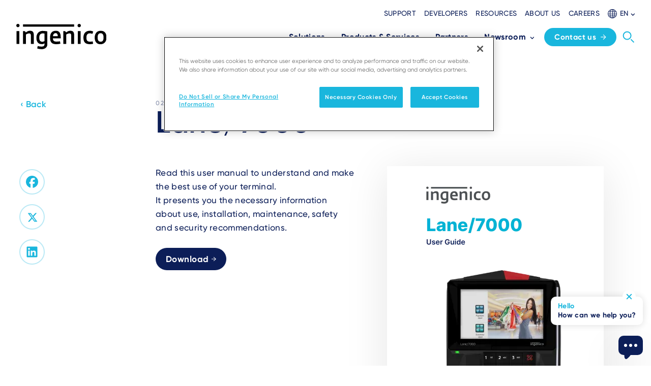

--- FILE ---
content_type: text/html; charset=UTF-8
request_url: https://ingenico.com/en/resources/lane7000-0
body_size: 12586
content:
<!DOCTYPE html>
<html lang="en" dir="ltr" prefix="og: https://ogp.me/ns#">
  <head>
    <!-- Google Tag Manager -->
    <script>(function(w,d,s,l,i){w[l]=w[l]||[];w[l].push({'gtm.start': new Date().getTime(),event:'gtm.js'});var f=d.getElementsByTagName(s)[0],
        j=d.createElement(s),dl=l!='dataLayer'?'&l='+l:'';j.async=true;j.src=
        'https://www.googletagmanager.com/gtm.js?id='+i+dl;f.parentNode.insertBefore(j,f);
      })(window,document,'script','dataLayer','GTM-N9T9PTX');</script>
    <!-- End Google Tag Manager -->
    <!-- OneTrust Cookies Consent Notice start for ingenico.com -->
    <script type="text/javascript" src="https://cdn.cookielaw.org/consent/793d57c0-363f-4898-b2f6-01ef115e6814/OtAutoBlock.js" ></script>
    <script src="https://cdn.cookielaw.org/scripttemplates/otSDKStub.js" data-document-language="true" type="text/javascript" charset="UTF-8" data-domain-script="793d57c0-363f-4898-b2f6-01ef115e6814" ></script>
    <script type="text/javascript">
function OptanonWrapper() {
  const event = new Event('onetrustloaded');
  document.dispatchEvent(event);
  window.OneTrustLoaded = true;
}
</script>
    <!-- OneTrust Cookies Consent Notice end for ingenico.com -->
    <meta charset="utf-8" />
<style>/* @see https://github.com/aFarkas/lazysizes#broken-image-symbol */.js img.lazyload:not([src]) { visibility: hidden; }/* @see https://github.com/aFarkas/lazysizes#automatically-setting-the-sizes-attribute */.js img.lazyloaded[data-sizes=auto] { display: block; width: 100%; }</style>
<meta name="keywords" content="Lane7000, user manual, manuals" />
<link rel="canonical" href="https://ingenico.com/en/resources/lane7000-0" />
<link rel="image_src" href="/sites/default/files/resource-image/2023-09/User%20guide%20-%20Listing%20image%20-%20Lane7000.PNG" />
<meta property="og:site_name" content="Ingenico" />
<meta property="og:title" content="Lane/7000" />
<meta property="og:image" content="https://ingenico.com/sites/default/files/resource-image/2023-09/User%20guide%20-%20Listing%20image%20-%20Lane7000.PNG" />
<meta property="og:image:url" content="https://ingenico.com/sites/default/files/resource-image/2023-09/User%20guide%20-%20Listing%20image%20-%20Lane7000.PNG" />
<meta property="og:image:secure_url" content="https://ingenico.com/sites/default/files/resource-image/2023-09/User%20guide%20-%20Listing%20image%20-%20Lane7000.PNG" />
<meta name="Generator" content="Drupal 10 (https://www.drupal.org)" />
<meta name="MobileOptimized" content="width" />
<meta name="HandheldFriendly" content="true" />
<meta name="viewport" content="width=device-width, initial-scale=1.0" />
<link rel="icon" href="/sites/default/files/favicon_0.ico" type="image/vnd.microsoft.icon" />
<link rel="alternate" hreflang="en" href="https://ingenico.com/en/resources/lane7000-0" />
<link rel="alternate" hreflang="es-ES" href="https://ingenico.com/es/recursos/lane7000-0" />
<link rel="alternate" hreflang="pt-PT" href="https://ingenico.com/pt/recursos/lane7000-0" />
<link rel="alternate" hreflang="en-US" href="https://ingenico.com/us-en/resources/lane7000-0" />
<link rel="alternate" hreflang="fr-FR" href="https://ingenico.com/fr/ressources/lane7000-0" />
<link rel="alternate" hreflang="fr-CH" href="https://ingenico.com/fr/ressources/lane7000-0" />
<link rel="alternate" hreflang="en-AU" href="https://ingenico.com/apac/resources/lane7000-0" />
<link rel="alternate" hreflang="en-SG" href="https://ingenico.com/apac/resources/lane7000-0" />
<link rel="alternate" hreflang="en-CN" href="https://ingenico.com/apac/resources/lane7000-0" />
<link rel="alternate" hreflang="en-IN" href="https://ingenico.com/apac/resources/lane7000-0" />
<link rel="alternate" hreflang="en-ID" href="https://ingenico.com/apac/resources/lane7000-0" />
<link rel="alternate" hreflang="en-MY" href="https://ingenico.com/apac/resources/lane7000-0" />
<link rel="alternate" hreflang="en-PH" href="https://ingenico.com/apac/resources/lane7000-0" />
<link rel="alternate" hreflang="en-TH" href="https://ingenico.com/apac/resources/lane7000-0" />
<link rel="alternate" hreflang="en-VN" href="https://ingenico.com/apac/resources/lane7000-0" />

    <title>Ingenico | Lane/7000</title>
    <link rel="stylesheet" media="all" href="/sites/default/files/css/css_3JYN934jTe3EQ7rIUk1gtnjgfYm5eIRxquhHXg7O8sI.css?delta=0&amp;language=en&amp;theme=ingenico&amp;include=eJxFyDEOwCAIAMAPWX0TVIIkFInI4O8de-OJMZm8s7FOBH1iHxXj4rCAF_iI1lc6aP2npnmiSgzqJU5s-hpC0AWASx3z" />
<link rel="stylesheet" media="all" href="/sites/default/files/css/css_SHssjDOP1ZvoPazvwjrHiadr5FVwu-HDdeKnImcjDx4.css?delta=1&amp;language=en&amp;theme=ingenico&amp;include=eJxFyDEOwCAIAMAPWX0TVIIkFInI4O8de-OJMZm8s7FOBH1iHxXj4rCAF_iI1lc6aP2npnmiSgzqJU5s-hpC0AWASx3z" />

    
    
  </head>
  <body class="path-node page-node-type-resource">
    <!-- Google Tag Manager (noscript) -->
    <noscript><iframe src="https://www.googletagmanager.com/ns.html?id=GTM-N9T9PTX"
                      height="0" width="0" style="display:none;visibility:hidden"></iframe></noscript>
    <!-- End Google Tag Manager (noscript) -->
            <a href="#main-content" class="visually-hidden focusable skip-link">
      Skip to main content
    </a>
    
      <div class="dialog-off-canvas-main-canvas" data-off-canvas-main-canvas>
    <div class="layout-container ">
  <nav aria-label="Main navigation" class="main-menu">
  <div x-bind:class="navBarVisible ? 'top-0 ' : '-top-[112px]'" x-data="{menuVisible:false,navBarVisible:true}" x-on:scroll.window=" navBarVisible=this.oldScroll > 80 ? this.oldScroll > this.scrollY : true; this.oldScroll = this.scrollY;" class="main-menu fixed hidden w-full bg-white transition-all duration-700 lg:block top-0">
    <div class="mx-auto max-w-screen-xl px-4">
      <div class="flex items-end justify-between py-4">
        <header>
    <a href="/en" rel="home">
    <img src="/themes/custom/ingenico/logo.svg?v=1" alt="Ingenico" />
  </a>

</header>

        <div class="flex flex-col space-y-4">
                      <nav aria-label="Secondary">
      <div class="spacing-x-4 flex items-center justify-end">
                            <a href="/en/merchant-support-hub" target=_self class="menu-secondary-item">Support</a>
                            <a href="/en/developers" target=_self class="menu-secondary-item">Developers</a>
                            <a href="/en/resources" target=_self class="menu-secondary-item">Resources</a>
                            <a href="/en/about" target=_self class="menu-secondary-item">About us</a>
                            <a href="https://jobs.ingenico.com/" target=_self class="menu-secondary-item">Careers</a>
              </div>
      <div>
  
  <div x-data="{isOpen:false}" class="language-selector">
    <div x-show="isOpen" x-on:click.outside="isOpen = false" class="language-selector__list" style="display: none;">
              <ul class="links list"><li data-drupal-link-system-path="node/1547" class="en is-active" aria-current="page"><a href="/en/resources/lane7000-0" class="language-link language-selector__list__item is-active" hreflang="en" data-drupal-link-system-path="node/1547" aria-current="page">English</a></li><li data-drupal-link-system-path="node/1547" class="fr is-active" aria-current="page"><a href="/fr/ressources/lane7000-0" class="language-link language-selector__list__item" hreflang="fr-FR" data-drupal-link-system-path="node/1547">Français</a></li><li data-drupal-link-system-path="node/1547" class="es is-active" aria-current="page"><a href="/es/recursos/lane7000-0" class="language-link language-selector__list__item" hreflang="es-ES" data-drupal-link-system-path="node/1547">Español</a></li><li data-drupal-link-system-path="node/1547" class="pt border-b border-grey-200 pb-2 mb-2 is-active" aria-current="page"><a href="/pt/recursos/lane7000-0" class="language-link language-selector__list__item" hreflang="pt-PT" data-drupal-link-system-path="node/1547">Português</a></li><li data-drupal-link-system-path="node/1547" class="us-en is-active" aria-current="page"><a href="/us-en/resources/lane7000-0" class="language-link language-selector__list__item" hreflang="en-US" data-drupal-link-system-path="node/1547">United States (EN)</a></li><li data-drupal-link-system-path="node/1767" class="ca-en"><a href="/ca-en/node/1767" class="language-link language-selector__list__item" hreflang="en-CAN" data-drupal-link-system-path="node/1767">Canada (EN)</a></li><li data-drupal-link-system-path="node/1547" class="apac is-active" aria-current="page"><a href="/apac/resources/lane7000-0" class="language-link language-selector__list__item" hreflang="en-SG" data-drupal-link-system-path="node/1547">APAC (EN)</a></li><li data-drupal-link-system-path="node/1767" class="latam-es"><a href="/latam-es/node/1767" class="language-link language-selector__list__item" hreflang="es-AG" data-drupal-link-system-path="node/1767">Latin America (ES)</a></li><li data-drupal-link-system-path="node/1767" class="br-pt"><a href="/br-pt/node/1767" class="language-link language-selector__list__item" hreflang="pt-BR" data-drupal-link-system-path="node/1767">Brazil (PT)</a></li><li data-drupal-link-system-path="node/1767" class="de"><a href="/de/node/1767" class="language-link language-selector__list__item" hreflang="de-DE" data-drupal-link-system-path="node/1767">Germany (DE)</a></li><li data-drupal-link-system-path="node/1767" class="cz"><a href="/cz/node/1767" class="language-link language-selector__list__item" hreflang="cs-CZ" data-drupal-link-system-path="node/1767">Czech Republic (CZ)</a></li><li data-drupal-link-system-path="node/1767" class="it"><a href="/it/node/1767" class="language-link language-selector__list__item" hreflang="it-IT" data-drupal-link-system-path="node/1767">Italy (IT)</a></li><li data-drupal-link-system-path="node/1767" class="hu"><a href="/hu/node/1767" class="language-link language-selector__list__item" hreflang="hu-HU" data-drupal-link-system-path="node/1767">Hungary (HU)</a></li><li data-drupal-link-system-path="node/1767" class="pl"><a href="/pl/node/1767" class="language-link language-selector__list__item" hreflang="pl-PL" data-drupal-link-system-path="node/1767">Poland (PL)</a></li><li data-drupal-link-system-path="node/1767" class="ua"><a href="/ua/node/1767" class="language-link language-selector__list__item" hreflang="uk-UA" data-drupal-link-system-path="node/1767">Ukraine (UA)</a></li><li data-drupal-link-system-path="node/1767" class="jp"><a href="/jp/node/1767" class="language-link language-selector__list__item" hreflang="ja-JP" data-drupal-link-system-path="node/1767">Japan (JP)</a></li></ul>
  <div class="language-selector__list__arrow"></div>
            <div class="language-selector__list__arrow"></div>
    </div>
    <div role="button" x-on:click="isOpen=!isOpen" class="language-selector__trigger">
      <svg height="18" viewBox="0 0 18 18" width="18" xmlns="http://www.w3.org/2000/svg" class="fill-current">
        <g transform="translate(-1.5 -1.5)">
          <path d="M.5,17h-1V0h1Z" transform="translate(11 2)"></path>
          <path d="M17,.5H0v-1H17Z" transform="translate(2 11)"></path>
          <path d="M15.187.5H0v-1H15.187Z" transform="translate(2.99 6.578)"></path>
          <path d="M15.187.5H0v-1H15.187Z" transform="translate(2.99 14.589)"></path>
          <path d="M4.5-.5c1.4,0,2.683.979,3.624,2.756A13.621,13.621,0,0,1,9.5,8.5a13.621,13.621,0,0,1-1.376,6.244C7.183,16.521,5.9,17.5,4.5,17.5S1.817,16.521.876,14.744A13.621,13.621,0,0,1-.5,8.5,13.621,13.621,0,0,1,.876,2.256C1.817.479,3.1-.5,4.5-.5Zm0,17c1.008,0,1.981-.79,2.74-2.224A12.614,12.614,0,0,0,8.5,8.5,12.614,12.614,0,0,0,7.24,2.724C6.481,1.29,5.508.5,4.5.5s-1.981.79-2.74,2.224A12.614,12.614,0,0,0,.5,8.5a12.614,12.614,0,0,0,1.26,5.776C2.519,15.71,3.492,16.5,4.5,16.5Z" transform="translate(6 2)"></path>
          <path d="M8.5-.5a9,9,0,1,1-9,9A9.01,9.01,0,0,1,8.5-.5Zm0,17a8,8,0,1,0-8-8A8.009,8.009,0,0,0,8.5,16.5Z" transform="translate(2 2)"></path>
        </g>
      </svg>
      <span>EN</span>
      <svg height="5.182" viewBox="0 0 8.386 5.182" width="8.386" xmlns="http://www.w3.org/2000/svg" class="-mb-1" fill="currentColor">
        <path id="Path_14283" d="M0,.989l3.2,3.2L0,7.4l.989.989L5.182,4.193.989,0Z" data-name="Path 14283" transform="translate(0 5.182) rotate(-90)"></path>
      </svg>
    </div>
  </div>
</div>


    </nav>
  




          
  <div>
  <div class="flex flex-nowrap items-center justify-end pb-1">
    

<nav aria-label="Main" class="flex items-center pl-2">
                    <div class="group relative px-2 menu-item--expanded">
      <a href="/en/solutions" class="menu-main-item space-x-1.5 xl:space-x-2 has-children" target=_self>
        <span class="block whitespace-nowrap">Solutions</span>
                  <div>
            <svg xmlns="http://www.w3.org/2000/svg" width="8.386" height="5.182" viewBox="0 0 8.386 5.182" class="-mb-1 rotate-180 group-hover:rotate-0" fill="currentColor">
              <path id="Path_14283" data-name="Path 14283" d="M0,.989l3.2,3.2L0,7.4l.989.989L5.182,4.193.989,0Z" transform="translate(0 5.182) rotate(-90)"></path>
            </svg>
          </div>
              </a>
                    <div class="absolute right-1/2 top-full z-50 w-fit translate-x-1/2 flex-nowrap space-x-12 pt-9 opacity-0 invisible pointer-events-none group-hover:pointer-events-auto group-hover:opacity-100 group-hover:visible group-hover:pt-6 duration-300">
          <div class="flex w-fit flex-nowrap space-x-12 rounded-xl bg-white py-4 px-8 shadow-custom-1 m-m-wrap">
            
          
                                      <div class="w-64">
              <a href="/en/solutions/industries" target=_self class="mb-2 block rounded-xl px-4 py-2 -mx-4 text-inge-azure hover:text-inge-dark-blue hover:bg-inge-azure-ui-50">Industries
              </a>
                  
          
                    <div class="">
      <a href="/en/solutions/industries/payment-solutions-small-medium-businesses"  class="t-p-small block rounded-xl px-4 py-2 -mx-4 hover:bg-inge-azure-ui-50">
        <span class="block font-bold text-inge-dark-blue">SMB</span>
            <span class="block text-gray-500">Reinvent the shopping experience</span>
          </a>
                    
  
  <div class="menu_link_content menu-link-contentmain-navigation-en view-mode-default menu-dropdown menu-dropdown-2 menu-type-default">
              
      </div>



          </div>
                  <div class="">
      <a href="/en/solutions/industries/payment-solutions-retail-and-large-shops"  class="t-p-small block rounded-xl px-4 py-2 -mx-4 hover:bg-inge-azure-ui-50">
        <span class="block font-bold text-inge-dark-blue">Retail</span>
            <span class="block text-gray-500">Enhance the customer experience</span>
          </a>
                    
  
  <div class="menu_link_content menu-link-contentmain-navigation-en view-mode-default menu-dropdown menu-dropdown-2 menu-type-default">
              
      </div>



          </div>
                  <div class="">
      <a href="/en/solutions/industries/transportation-payment-solutions"  class="t-p-small block rounded-xl px-4 py-2 -mx-4 hover:bg-inge-azure-ui-50">
        <span class="block font-bold text-inge-dark-blue">Transportation</span>
            <span class="block text-gray-500">Deliver a convenient and innovative travel experience</span>
          </a>
                    
  
  <div class="menu_link_content menu-link-contentmain-navigation-en view-mode-default menu-dropdown menu-dropdown-2 menu-type-default">
              
      </div>



          </div>
                  <div class="">
      <a href="/en/solutions/industries/hospitality-payment-solutions"  class="t-p-small block rounded-xl px-4 py-2 -mx-4 hover:bg-inge-azure-ui-50">
        <span class="block font-bold text-inge-dark-blue">Hospitality &amp; Leisure</span>
            <span class="block text-gray-500">Delight your guests with a speedy and flexible check-out experience</span>
          </a>
                    
  
  <div class="menu_link_content menu-link-contentmain-navigation-en view-mode-default menu-dropdown menu-dropdown-2 menu-type-default">
              
      </div>



          </div>
                  <div class="">
      <a href="/en/solutions/industries/vending-payment-solutions"  class="t-p-small block rounded-xl px-4 py-2 -mx-4 hover:bg-inge-azure-ui-50">
        <span class="block font-bold text-inge-dark-blue">Vending</span>
            <span class="block text-gray-500">Improve efficiency, service availability and create new business opportunities</span>
          </a>
                    
  
  <div class="menu_link_content menu-link-contentmain-navigation-en view-mode-default menu-dropdown menu-dropdown-2 menu-type-default">
              
      </div>



          </div>
                  <div class="">
      <a href="/en/solutions/industries/payment-solutions-gas-and-ev-charging-stations"  class="t-p-small block rounded-xl px-4 py-2 -mx-4 hover:bg-inge-azure-ui-50">
        <span class="block font-bold text-inge-dark-blue">Energy</span>
            <span class="block text-gray-500">Power-up your business</span>
          </a>
                    
  
  <div class="menu_link_content menu-link-contentmain-navigation-en view-mode-default menu-dropdown menu-dropdown-2 menu-type-default">
              
      </div>



          </div>
  


  


              </div>
                            <div class="w-64">
              <a href="/en/solutions/use-cases" target=_self class="mb-2 block rounded-xl px-4 py-2 -mx-4 text-inge-azure hover:text-inge-dark-blue hover:bg-inge-azure-ui-50">Use cases
              </a>
                  
          
                    <div class="">
      <a href="/en/solutions/use-cases/payment-store"  class="t-p-small block rounded-xl px-4 py-2 -mx-4 hover:bg-inge-azure-ui-50">
        <span class="block font-bold text-inge-dark-blue">Payment in-store</span>
          </a>
                    
  
  <div class="menu_link_content menu-link-contentmain-navigation-en view-mode-default menu-dropdown menu-dropdown-2 menu-type-default">
              
      </div>



          </div>
                  <div class="">
      <a href="/en/solutions/use-cases/payment-go"  class="t-p-small block rounded-xl px-4 py-2 -mx-4 hover:bg-inge-azure-ui-50">
        <span class="block font-bold text-inge-dark-blue">Payment on-the-go</span>
          </a>
                    
  
  <div class="menu_link_content menu-link-contentmain-navigation-en view-mode-default menu-dropdown menu-dropdown-2 menu-type-default">
              
      </div>



          </div>
                  <div class="">
      <a href="/en/solutions/use-cases/payment-self-service"  class="t-p-small block rounded-xl px-4 py-2 -mx-4 hover:bg-inge-azure-ui-50">
        <span class="block font-bold text-inge-dark-blue">Payment in Self-service</span>
          </a>
                    
  
  <div class="menu_link_content menu-link-contentmain-navigation-en view-mode-default menu-dropdown menu-dropdown-2 menu-type-default">
              
      </div>



          </div>
                  <div class="">
      <a href="/en/solutions/use-cases/accessibility"  class="t-p-small block rounded-xl px-4 py-2 -mx-4 hover:bg-inge-azure-ui-50">
        <span class="block font-bold text-inge-dark-blue">Accessibility</span>
          </a>
                    
  
  <div class="menu_link_content menu-link-contentmain-navigation-en view-mode-default menu-dropdown menu-dropdown-2 menu-type-default">
              
      </div>



          </div>
                  <div class="">
      <a href="/en/solutions/use-cases/commerce-services"  class="t-p-small block rounded-xl px-4 py-2 -mx-4 hover:bg-inge-azure-ui-50">
        <span class="block font-bold text-inge-dark-blue">Commerce services</span>
          </a>
                    
  
  <div class="menu_link_content menu-link-contentmain-navigation-en view-mode-default menu-dropdown menu-dropdown-2 menu-type-default">
              
      </div>



          </div>
  


  


              </div>
          


  


          </div>
        </div>
          </div>
                  <div class="group relative px-2 menu-item--expanded">
      <a href="/en/products-services" class="menu-main-item space-x-1.5 xl:space-x-2 has-children" target=_self>
        <span class="block whitespace-nowrap">Products &amp; Services</span>
                  <div>
            <svg xmlns="http://www.w3.org/2000/svg" width="8.386" height="5.182" viewBox="0 0 8.386 5.182" class="-mb-1 rotate-180 group-hover:rotate-0" fill="currentColor">
              <path id="Path_14283" data-name="Path 14283" d="M0,.989l3.2,3.2L0,7.4l.989.989L5.182,4.193.989,0Z" transform="translate(0 5.182) rotate(-90)"></path>
            </svg>
          </div>
              </a>
                    <div class="absolute right-1/2 top-full z-50 w-fit translate-x-1/2 flex-nowrap space-x-12 pt-9 opacity-0 invisible pointer-events-none group-hover:pointer-events-auto group-hover:opacity-100 group-hover:visible group-hover:pt-6 duration-300">
          <div class="flex w-fit flex-nowrap space-x-12 rounded-xl bg-white py-4 px-8 shadow-custom-1 m-m-wrap">
            
          
                                            <div class="w-64">
              <a href="/en/products-services/payment-terminals" target=_self class="mb-2 block rounded-xl px-4 py-2 -mx-4 text-inge-azure hover:text-inge-dark-blue hover:bg-inge-azure-ui-50">ACCEPT PAYMENTS
                  <span class="main-description">Anytime, anywhere, on any device</span>
              </a>
                  
          
                    <div class="">
      <a href="/en/products-services/payment-terminals/axium-android"  class="t-p-small block rounded-xl px-4 py-2 -mx-4 hover:bg-inge-azure-ui-50">
        <span class="block font-bold text-inge-dark-blue">AXIUM</span>
            <span class="block text-gray-500">Unlocking the full potential of Android for the new world of commerce</span>
          </a>
                    
  
  <div class="menu_link_content menu-link-contentmain-navigation-en view-mode-default menu-dropdown menu-dropdown-2 menu-type-default">
              
      </div>



          </div>
                            <div class="border-b border-grey-250 pb-2 mb-2">
      <a href="/en/products-services/payment-terminals/tetra"  class="t-p-small block rounded-xl px-4 py-2 -mx-4 hover:bg-inge-azure-ui-50">
        <span class="block font-bold text-inge-dark-blue">TETRA</span>
            <span class="block text-gray-500">Optimizing payments, enhancing sustainability</span>
          </a>
                    
  
  <div class="menu_link_content menu-link-contentmain-navigation-en view-mode-default menu-dropdown menu-dropdown-2 menu-type-default">
              
      </div>



          </div>
                  <div class="">
      <a href="/en/products-services/payment-terminals/ingenico-softpos"  class="t-p-small block rounded-xl px-4 py-2 -mx-4 hover:bg-inge-azure-ui-50">
        <span class="block font-bold text-inge-dark-blue">SoftPOS</span>
          </a>
                    
  
  <div class="menu_link_content menu-link-contentmain-navigation-en view-mode-default menu-dropdown menu-dropdown-2 menu-type-default">
              
      </div>



          </div>
                  <div class="">
      <a href="/en/products-services/payment-terminals/portable-devices"  class="t-p-small block rounded-xl px-4 py-2 -mx-4 hover:bg-inge-azure-ui-50">
        <span class="block font-bold text-inge-dark-blue">Portable</span>
          </a>
                    
  
  <div class="menu_link_content menu-link-contentmain-navigation-en view-mode-default menu-dropdown menu-dropdown-2 menu-type-default">
              
      </div>



          </div>
                  <div class="">
      <a href="/en/products-services/payment-terminals/countertop-pin-pad"  class="t-p-small block rounded-xl px-4 py-2 -mx-4 hover:bg-inge-azure-ui-50">
        <span class="block font-bold text-inge-dark-blue">Countertop</span>
          </a>
                    
  
  <div class="menu_link_content menu-link-contentmain-navigation-en view-mode-default menu-dropdown menu-dropdown-2 menu-type-default">
              
      </div>



          </div>
                  <div class="">
      <a href="/en/products-services/payment-terminals/retail-pin-pad"  class="t-p-small block rounded-xl px-4 py-2 -mx-4 hover:bg-inge-azure-ui-50">
        <span class="block font-bold text-inge-dark-blue">Retail PIN Pad</span>
          </a>
                    
  
  <div class="menu_link_content menu-link-contentmain-navigation-en view-mode-default menu-dropdown menu-dropdown-2 menu-type-default">
              
      </div>



          </div>
                  <div class="">
      <a href="/en/products-services/payment-terminals/retail-mobility"  class="t-p-small block rounded-xl px-4 py-2 -mx-4 hover:bg-inge-azure-ui-50">
        <span class="block font-bold text-inge-dark-blue">Retail Mobility</span>
          </a>
                    
  
  <div class="menu_link_content menu-link-contentmain-navigation-en view-mode-default menu-dropdown menu-dropdown-2 menu-type-default">
              
      </div>



          </div>
                  <div class="">
      <a href="/en/products-services/payment-terminals/card-readers"  class="t-p-small block rounded-xl px-4 py-2 -mx-4 hover:bg-inge-azure-ui-50">
        <span class="block font-bold text-inge-dark-blue">Card Readers</span>
          </a>
                    
  
  <div class="menu_link_content menu-link-contentmain-navigation-en view-mode-default menu-dropdown menu-dropdown-2 menu-type-default">
              
      </div>



          </div>
                  <div class="">
      <a href="/en/products-services/payment-terminals/self-service"  class="t-p-small block rounded-xl px-4 py-2 -mx-4 hover:bg-inge-azure-ui-50">
        <span class="block font-bold text-inge-dark-blue">Self Service</span>
          </a>
                    
  
  <div class="menu_link_content menu-link-contentmain-navigation-en view-mode-default menu-dropdown menu-dropdown-2 menu-type-default">
              
      </div>



          </div>
                  <div class="">
      <a href="/en/products-services/payment-terminals/integrated-pos"  class="t-p-small block rounded-xl px-4 py-2 -mx-4 hover:bg-inge-azure-ui-50">
        <span class="block font-bold text-inge-dark-blue">Integrated POS</span>
          </a>
                    
  
  <div class="menu_link_content menu-link-contentmain-navigation-en view-mode-default menu-dropdown menu-dropdown-2 menu-type-default">
              
      </div>



          </div>
  


  


              </div>
                            <div class="w-64">
              <a href="/en/products-services/services" target=_self class="mb-2 block rounded-xl px-4 py-2 -mx-4 text-inge-azure hover:text-inge-dark-blue hover:bg-inge-azure-ui-50">MANAGE ESTATES AND SERVICES
                  <span class="main-description">An integrated management of payments device, software, and services</span>
              </a>
                  
          
                    <div class="">
      <a href="/en/products-services/services/manage-360-device-management"  class="t-p-small block rounded-xl px-4 py-2 -mx-4 hover:bg-inge-azure-ui-50">
        <span class="block font-bold text-inge-dark-blue">Device Management</span>
            <span class="block text-gray-500">Transform the way you run your estate</span>
          </a>
                    
  
  <div class="menu_link_content menu-link-contentmain-navigation-en view-mode-default menu-dropdown menu-dropdown-2 menu-type-default">
              
      </div>



          </div>
                  <div class="">
      <a href="/en/products-services/services/security-solutions"  class="t-p-small block rounded-xl px-4 py-2 -mx-4 hover:bg-inge-azure-ui-50">
        <span class="block font-bold text-inge-dark-blue">Security Solutions</span>
            <span class="block text-gray-500">Enhance your business security without the complexity</span>
          </a>
                    
  
  <div class="menu_link_content menu-link-contentmain-navigation-en view-mode-default menu-dropdown menu-dropdown-2 menu-type-default">
              
      </div>



          </div>
                  <div class="">
      <a href="/en/products-services/services/professional-services"  class="t-p-small block rounded-xl px-4 py-2 -mx-4 hover:bg-inge-azure-ui-50">
        <span class="block font-bold text-inge-dark-blue">Professional Services</span>
            <span class="block text-gray-500">Your trusted advisor for seamless payment solutions</span>
          </a>
                    
  
  <div class="menu_link_content menu-link-contentmain-navigation-en view-mode-default menu-dropdown menu-dropdown-2 menu-type-default">
              
      </div>



          </div>
                  <div class="">
      <a href="/en/products-services/services/hardware-services"  class="t-p-small block rounded-xl px-4 py-2 -mx-4 hover:bg-inge-azure-ui-50">
        <span class="block font-bold text-inge-dark-blue">Support Services</span>
            <span class="block text-gray-500">Peace of mind guaranteed</span>
          </a>
                    
  
  <div class="menu_link_content menu-link-contentmain-navigation-en view-mode-default menu-dropdown menu-dropdown-2 menu-type-default">
              
      </div>



          </div>
  


  


              </div>
                            <div class="w-64">
              <a href="/en/products-services/enhance-commerce" target=_self class="mb-2 block rounded-xl px-4 py-2 -mx-4 text-inge-azure hover:text-inge-dark-blue hover:bg-inge-azure-ui-50">ENHANCE COMMERCE
                  <span class="main-description">Solutions that transform transactions into connection opportunities</span>
              </a>
                  
          
                    <div class="">
      <a href="/en/products-services/enhance-commerce/alternative-payment-methods"  class="t-p-small block rounded-xl px-4 py-2 -mx-4 hover:bg-inge-azure-ui-50">
        <span class="block font-bold text-inge-dark-blue">Alternative Payment Methods</span>
            <span class="block text-gray-500">Bring In-Store Payment Diversity</span>
          </a>
                    
  
  <div class="menu_link_content menu-link-contentmain-navigation-en view-mode-default menu-dropdown menu-dropdown-2 menu-type-default">
              
      </div>



          </div>
                  <div class="">
      <a href="/en/products-services/enhance-commerce/buy-now-pay-later"  class="t-p-small block rounded-xl px-4 py-2 -mx-4 hover:bg-inge-azure-ui-50">
        <span class="block font-bold text-inge-dark-blue">Buy Now Pay Later</span>
            <span class="block text-gray-500">Empower the Purchase Experience</span>
          </a>
                    
  
  <div class="menu_link_content menu-link-contentmain-navigation-en view-mode-default menu-dropdown menu-dropdown-2 menu-type-default">
              
      </div>



          </div>
                  <div class="">
      <a href="/en/products-services/enhance-commerce/digital-receipts"  class="t-p-small block rounded-xl px-4 py-2 -mx-4 hover:bg-inge-azure-ui-50">
        <span class="block font-bold text-inge-dark-blue">Digital Receipts </span>
            <span class="block text-gray-500">Step Into Sustainable Commerce</span>
          </a>
                    
  
  <div class="menu_link_content menu-link-contentmain-navigation-en view-mode-default menu-dropdown menu-dropdown-2 menu-type-default">
              
      </div>



          </div>
                  <div class="">
      <a href="/en/products-services/enhance-commerce/gift-card-services"  class="t-p-small block rounded-xl px-4 py-2 -mx-4 hover:bg-inge-azure-ui-50">
        <span class="block font-bold text-inge-dark-blue"> Gift Card services</span>
            <span class="block text-gray-500">Drive Revenue and Customer Engagement</span>
          </a>
                    
  
  <div class="menu_link_content menu-link-contentmain-navigation-en view-mode-default menu-dropdown menu-dropdown-2 menu-type-default">
              
      </div>



          </div>
                  <div class="">
      <a href="/en/products-services/enhance-commerce/dynamic-currency-conversion"  class="t-p-small block rounded-xl px-4 py-2 -mx-4 hover:bg-inge-azure-ui-50">
        <span class="block font-bold text-inge-dark-blue"> Dynamic Currency Conversion</span>
            <span class="block text-gray-500">Boost International Sales</span>
          </a>
                    
  
  <div class="menu_link_content menu-link-contentmain-navigation-en view-mode-default menu-dropdown menu-dropdown-2 menu-type-default">
              
      </div>



          </div>
                  <div class="">
      <a href="/en/products-services/enhance-commerce/loyalty-card-linked-offer-services"  class="t-p-small block rounded-xl px-4 py-2 -mx-4 hover:bg-inge-azure-ui-50">
        <span class="block font-bold text-inge-dark-blue">Loyalty Card Linked Offer services</span>
            <span class="block text-gray-500">Unlock Insights, Drive Engagement</span>
          </a>
                    
  
  <div class="menu_link_content menu-link-contentmain-navigation-en view-mode-default menu-dropdown menu-dropdown-2 menu-type-default">
              
      </div>



          </div>
                  <div class="">
      <a href="/en/products-services/enhance-commerce/omnichannel-payment-services"  class="t-p-small block rounded-xl px-4 py-2 -mx-4 hover:bg-inge-azure-ui-50">
        <span class="block font-bold text-inge-dark-blue">Omnichannel Payment Services</span>
            <span class="block text-gray-500">Connect the dots between the sales channels</span>
          </a>
                    
  
  <div class="menu_link_content menu-link-contentmain-navigation-en view-mode-default menu-dropdown menu-dropdown-2 menu-type-default">
              
      </div>



          </div>
  


  


              </div>
          


  


          </div>
        </div>
          </div>
                  <div class="group relative px-2 menu-item--expanded">
      <a href="/en/partners" class="menu-main-item space-x-1.5 xl:space-x-2 has-children" target=_self>
        <span class="block whitespace-nowrap">Partners</span>
                  <div>
            <svg xmlns="http://www.w3.org/2000/svg" width="8.386" height="5.182" viewBox="0 0 8.386 5.182" class="-mb-1 rotate-180 group-hover:rotate-0" fill="currentColor">
              <path id="Path_14283" data-name="Path 14283" d="M0,.989l3.2,3.2L0,7.4l.989.989L5.182,4.193.989,0Z" transform="translate(0 5.182) rotate(-90)"></path>
            </svg>
          </div>
              </a>
                    <div class="absolute right-1/2 top-full z-50 w-fit translate-x-1/2 flex-nowrap space-x-12 pt-9 opacity-0 invisible pointer-events-none group-hover:pointer-events-auto group-hover:opacity-100 group-hover:visible group-hover:pt-6 duration-300">
          <div class="flex w-fit flex-nowrap space-x-12 rounded-xl bg-white py-4 px-8 shadow-custom-1 m-m-wrap">
            
          
                                                  <div class="w-64">
              <div>
        <a href="/en/partners" target=_self class="t-p-small block rounded-xl px-4 py-2 -mx-4 hover:bg-inge-azure-ui-50">
          <span class="block font-bold text-inge-dark-blue">Partners</span>
                  </a>
      </div>
                  
          
  


                                    <div>
        <a href="/en/partners/business-partners" target=_self class="t-p-small block rounded-xl px-4 py-2 -mx-4 hover:bg-inge-azure-ui-50">
          <span class="block font-bold text-inge-dark-blue">Business Partner Program</span>
                  </a>
      </div>
                  
          
  


                                    <div>
        <a href="/en/partners/solution-partners" target=_self class="t-p-small block rounded-xl px-4 py-2 -mx-4 hover:bg-inge-azure-ui-50">
          <span class="block font-bold text-inge-dark-blue">Solutions Partner Program</span>
                  </a>
      </div>
                  
          
  


                                    <div>
        <a href="/en/partners/partner-solution-gallery" target=_self class="t-p-small block rounded-xl px-4 py-2 -mx-4 hover:bg-inge-azure-ui-50">
          <span class="block font-bold text-inge-dark-blue">Partner Solution Gallery</span>
                  </a>
      </div>
                  
          
  


              </div>
          


  


          </div>
        </div>
          </div>
                  <div class="group relative px-2 menu-item--expanded">
      <a href="/en/newsroom" class="menu-main-item space-x-1.5 xl:space-x-2 has-children" target=_self>
        <span class="block whitespace-nowrap">Newsroom</span>
                  <div>
            <svg xmlns="http://www.w3.org/2000/svg" width="8.386" height="5.182" viewBox="0 0 8.386 5.182" class="-mb-1 rotate-180 group-hover:rotate-0" fill="currentColor">
              <path id="Path_14283" data-name="Path 14283" d="M0,.989l3.2,3.2L0,7.4l.989.989L5.182,4.193.989,0Z" transform="translate(0 5.182) rotate(-90)"></path>
            </svg>
          </div>
              </a>
                    <div class="absolute right-1/2 top-full z-50 w-fit translate-x-1/2 flex-nowrap space-x-12 pt-9 opacity-0 invisible pointer-events-none group-hover:pointer-events-auto group-hover:opacity-100 group-hover:visible group-hover:pt-6 duration-300">
          <div class="flex w-fit flex-nowrap space-x-12 rounded-xl bg-white py-4 px-8 shadow-custom-1 m-m-wrap">
            
          
                                                        <div class="w-64">
              <div>
        <a href="/en/newsroom/press-releases" target=_self class="t-p-small block rounded-xl px-4 py-2 -mx-4 hover:bg-inge-azure-ui-50">
          <span class="block font-bold text-inge-dark-blue">Press Releases</span>
                  </a>
      </div>
                  
          
  


                                    <div>
        <a href="/en/newsroom/blogs" target=_self class="t-p-small block rounded-xl px-4 py-2 -mx-4 hover:bg-inge-azure-ui-50">
          <span class="block font-bold text-inge-dark-blue">Blog</span>
                  </a>
      </div>
                  
          
  


                                    <div>
        <a href="/en/resources" target=_self class="t-p-small block rounded-xl px-4 py-2 -mx-4 hover:bg-inge-azure-ui-50">
          <span class="block font-bold text-inge-dark-blue">White Papers</span>
                  </a>
      </div>
                  
          
  


                                    <div>
        <a href="/en/case-studies" target=_self class="t-p-small block rounded-xl px-4 py-2 -mx-4 hover:bg-inge-azure-ui-50">
          <span class="block font-bold text-inge-dark-blue">Case Studies</span>
                  </a>
      </div>
                  
          
  


                                    <div>
        <a href="/en/newsroom/events" target=_self class="t-p-small block rounded-xl px-4 py-2 -mx-4 hover:bg-inge-azure-ui-50">
          <span class="block font-bold text-inge-dark-blue">Events</span>
                  </a>
      </div>
                  
          
  


              </div>
          


  


          </div>
        </div>
          </div>
  
</nav>

    <div class="ml-2 xl:ml-3">
          <a href="/en/contact" class="btn menu-button--contact">
            Contact us
        <svg xmlns="http://www.w3.org/2000/svg" x="0px" y="0px" viewBox="0 0 10 10" stroke="currentColor" class="ml-2 h-3 w-3">
          <g transform="translate(-3947 6344.354)">
            <line fill="none" stroke-linejoin="round" stroke-miterlimit="10" x1="3948" y1="-6339.4" x2="3956" y2="-6339.4"></line>
            <path fill="none" stroke-miterlimit="10" d="M3952-6343.4l4,4l-4,4"></path>
          </g>
        </svg>
      </a>
    </div>
    <a href="/en/search">
      <svg class="text-inge-azure hover:text-inge-dark-blue transition-all duration-200 -mr-2 ml-1"
           height="40" role="button" stroke="currentColor"
           viewBox="0 0 40 40"
           width="40"
           x="0px"
           xml:space="preserve"
           xmlns="http://www.w3.org/2000/svg"
           y="0px">
        <path
          d="M11.8,11.8c1.3-1.4,3.2-2.2,5.3-2.2c4.1,0,7.5,3.4,7.5,7.5c0,2.1-0.8,3.9-2.2,5.3c-1.4,1.4-3.2,2.2-5.3,2.2c-4.1,0-7.5-3.4-7.5-7.5C9.6,15,10.4,13.1,11.8,11.8z"
          style="fill:none;stroke-width:2;stroke-linecap:round;stroke-linejoin:round;"/>
        <line style="fill:none;stroke-width:2;stroke-miterlimit:10;" x1="24.4" x2="30.4" y1="24.4" y2="30.4"/>
      </svg>
    </a>
  </div>
</div>


        </div>
      </div>
    </div>
  </div>
  <div x-data="{expanded : false}" class="main-menu-mobile fixed top-0 w-full bg-opacity-40 lg:hidden">
    <div x-bind:class="{'shadow-2xl':expanded}" class="relative top-0 z-50 flex  w-full items-center justify-between bg-white p-4">
      <div>
        <header class="w-[135px]">
          <a href="/">
            <img src="/themes/custom/ingenico/logo.svg" alt="" />
          </a>
        </header>
      </div>
      <div class="flex items-center space-x-4 text-inge-dark-blue">
        <div>
  
  <div x-data="{isOpen:false}" class="language-selector">
    <div x-show="isOpen" x-on:click.outside="isOpen = false" class="language-selector__list" style="display: none;">
              <ul class="links list"><li data-drupal-link-system-path="node/1547" class="en is-active" aria-current="page"><a href="/en/resources/lane7000-0" class="language-link language-selector__list__item is-active" hreflang="en" data-drupal-link-system-path="node/1547" aria-current="page">English</a></li><li data-drupal-link-system-path="node/1547" class="fr is-active" aria-current="page"><a href="/fr/ressources/lane7000-0" class="language-link language-selector__list__item" hreflang="fr-FR" data-drupal-link-system-path="node/1547">Français</a></li><li data-drupal-link-system-path="node/1547" class="es is-active" aria-current="page"><a href="/es/recursos/lane7000-0" class="language-link language-selector__list__item" hreflang="es-ES" data-drupal-link-system-path="node/1547">Español</a></li><li data-drupal-link-system-path="node/1547" class="pt border-b border-grey-200 pb-2 mb-2 is-active" aria-current="page"><a href="/pt/recursos/lane7000-0" class="language-link language-selector__list__item" hreflang="pt-PT" data-drupal-link-system-path="node/1547">Português</a></li><li data-drupal-link-system-path="node/1547" class="us-en is-active" aria-current="page"><a href="/us-en/resources/lane7000-0" class="language-link language-selector__list__item" hreflang="en-US" data-drupal-link-system-path="node/1547">United States (EN)</a></li><li data-drupal-link-system-path="node/1767" class="ca-en"><a href="/ca-en/node/1767" class="language-link language-selector__list__item" hreflang="en-CAN" data-drupal-link-system-path="node/1767">Canada (EN)</a></li><li data-drupal-link-system-path="node/1547" class="apac is-active" aria-current="page"><a href="/apac/resources/lane7000-0" class="language-link language-selector__list__item" hreflang="en-SG" data-drupal-link-system-path="node/1547">APAC (EN)</a></li><li data-drupal-link-system-path="node/1767" class="latam-es"><a href="/latam-es/node/1767" class="language-link language-selector__list__item" hreflang="es-AG" data-drupal-link-system-path="node/1767">Latin America (ES)</a></li><li data-drupal-link-system-path="node/1767" class="br-pt"><a href="/br-pt/node/1767" class="language-link language-selector__list__item" hreflang="pt-BR" data-drupal-link-system-path="node/1767">Brazil (PT)</a></li><li data-drupal-link-system-path="node/1767" class="de"><a href="/de/node/1767" class="language-link language-selector__list__item" hreflang="de-DE" data-drupal-link-system-path="node/1767">Germany (DE)</a></li><li data-drupal-link-system-path="node/1767" class="cz"><a href="/cz/node/1767" class="language-link language-selector__list__item" hreflang="cs-CZ" data-drupal-link-system-path="node/1767">Czech Republic (CZ)</a></li><li data-drupal-link-system-path="node/1767" class="it"><a href="/it/node/1767" class="language-link language-selector__list__item" hreflang="it-IT" data-drupal-link-system-path="node/1767">Italy (IT)</a></li><li data-drupal-link-system-path="node/1767" class="hu"><a href="/hu/node/1767" class="language-link language-selector__list__item" hreflang="hu-HU" data-drupal-link-system-path="node/1767">Hungary (HU)</a></li><li data-drupal-link-system-path="node/1767" class="pl"><a href="/pl/node/1767" class="language-link language-selector__list__item" hreflang="pl-PL" data-drupal-link-system-path="node/1767">Poland (PL)</a></li><li data-drupal-link-system-path="node/1767" class="ua"><a href="/ua/node/1767" class="language-link language-selector__list__item" hreflang="uk-UA" data-drupal-link-system-path="node/1767">Ukraine (UA)</a></li><li data-drupal-link-system-path="node/1767" class="jp"><a href="/jp/node/1767" class="language-link language-selector__list__item" hreflang="ja-JP" data-drupal-link-system-path="node/1767">Japan (JP)</a></li></ul>
  <div class="language-selector__list__arrow"></div>
            <div class="language-selector__list__arrow"></div>
    </div>
    <div role="button" x-on:click="isOpen=!isOpen" class="language-selector__trigger">
      <svg height="18" viewBox="0 0 18 18" width="18" xmlns="http://www.w3.org/2000/svg" class="fill-current">
        <g transform="translate(-1.5 -1.5)">
          <path d="M.5,17h-1V0h1Z" transform="translate(11 2)"></path>
          <path d="M17,.5H0v-1H17Z" transform="translate(2 11)"></path>
          <path d="M15.187.5H0v-1H15.187Z" transform="translate(2.99 6.578)"></path>
          <path d="M15.187.5H0v-1H15.187Z" transform="translate(2.99 14.589)"></path>
          <path d="M4.5-.5c1.4,0,2.683.979,3.624,2.756A13.621,13.621,0,0,1,9.5,8.5a13.621,13.621,0,0,1-1.376,6.244C7.183,16.521,5.9,17.5,4.5,17.5S1.817,16.521.876,14.744A13.621,13.621,0,0,1-.5,8.5,13.621,13.621,0,0,1,.876,2.256C1.817.479,3.1-.5,4.5-.5Zm0,17c1.008,0,1.981-.79,2.74-2.224A12.614,12.614,0,0,0,8.5,8.5,12.614,12.614,0,0,0,7.24,2.724C6.481,1.29,5.508.5,4.5.5s-1.981.79-2.74,2.224A12.614,12.614,0,0,0,.5,8.5a12.614,12.614,0,0,0,1.26,5.776C2.519,15.71,3.492,16.5,4.5,16.5Z" transform="translate(6 2)"></path>
          <path d="M8.5-.5a9,9,0,1,1-9,9A9.01,9.01,0,0,1,8.5-.5Zm0,17a8,8,0,1,0-8-8A8.009,8.009,0,0,0,8.5,16.5Z" transform="translate(2 2)"></path>
        </g>
      </svg>
      <span>EN</span>
      <svg height="5.182" viewBox="0 0 8.386 5.182" width="8.386" xmlns="http://www.w3.org/2000/svg" class="-mb-1" fill="currentColor">
        <path id="Path_14283" d="M0,.989l3.2,3.2L0,7.4l.989.989L5.182,4.193.989,0Z" data-name="Path 14283" transform="translate(0 5.182) rotate(-90)"></path>
      </svg>
    </div>
  </div>
</div>


        <div>
          <a href="/en/search">
            <svg height="40" role="button" stroke="currentColor" viewBox="0 0 40 40" width="40" x="0px" xml:space="preserve" xmlns="http://www.w3.org/2000/svg" y="0px" class="search transition-all duration-200 -mr-2 ml-1">
              <path d="M11.8,11.8c1.3-1.4,3.2-2.2,5.3-2.2c4.1,0,7.5,3.4,7.5,7.5c0,2.1-0.8,3.9-2.2,5.3c-1.4,1.4-3.2,2.2-5.3,2.2c-4.1,0-7.5-3.4-7.5-7.5C9.6,15,10.4,13.1,11.8,11.8z" style="fill: none; stroke-width: 2px; stroke-linecap: round; stroke-linejoin: round;"></path>
              <line x1="24.4" x2="30.4" y1="24.4" y2="30.4" style="fill: none; stroke-width: 2px; stroke-miterlimit: 10;"></line>
            </svg>
          </a>
        </div>
        <div>
          <svg xmlns="http://www.w3.org/2000/svg" width="24" height="16" viewBox="0 0 24 16" x-on:click="expanded = ! expanded" x-show="!expanded" class="cursor-pointer hover:text-inge-azure">
            <g id="segmentation" transform="translate(0 -4)">
              <line transform="translate(23 5)" fill="none" stroke="currentColor" stroke-linecap="round" stroke-linejoin="round" stroke-width="2"></line>
              <line x2="18" transform="translate(1 5)" fill="none" stroke="currentColor" stroke-linecap="round" stroke-linejoin="round" stroke-width="2"></line>
              <line transform="translate(1 12)" fill="none" stroke="currentColor" stroke-linecap="round" stroke-linejoin="round" stroke-width="2"></line>
              <line x1="18" transform="translate(5 12)" fill="none" stroke="currentColor" stroke-linecap="round" stroke-linejoin="round" stroke-width="2"></line>
              <line transform="translate(23 19)" fill="none" stroke="currentColor" stroke-linecap="round" stroke-linejoin="round" stroke-width="2"></line>
              <line x2="18" transform="translate(1 19)" fill="none" stroke="currentColor" stroke-linecap="round" stroke-linejoin="round" stroke-width="2"></line>
            </g>
          </svg>
          <svg dxmlns="http://www.w3.org/2000/svg" width="20.828" height="20.828" viewBox="0 0 20.828 20.828" x-show="expanded" x-on:click="expanded = ! expanded" class="cursor-pointer hover:text-inge-azure" style="display: none;">
            <g id="i-remove" transform="translate(-18.13 -18.13)">
              <line x1="18" y2="18" transform="translate(19.544 19.544)" fill="none" stroke="currentColor" stroke-linecap="round" stroke-linejoin="round" stroke-width="2"></line>
              <line x1="18" y1="18" transform="translate(19.544 19.544)" fill="none" stroke="currentColor" stroke-linecap="round" stroke-linejoin="round" stroke-width="2"></line>
            </g>
          </svg>
        </div>
      </div>
    </div>
    <div x-bind:class="{'shadow-2xl':expanded}" x-show="expanded" x-collapse="" class="fixed top-0 max-h-screen w-screen overflow-y-scroll bg-white px-8 pb-4 pt-20" style="display: none; height: 0px;" hidden="">
          

                  <div x-data="{expandedlevel1: false}">
      <div class="menu-level1">
        <div class="menu-item flex items-center justify-between border-b border-grey-250">
          <a href="/en/solutions" class="t-p-small menu-main-item mx-0 py-4 px-0 leading-8 text-inge-dark-blue" target=_self>
            Solutions
          </a>
                      <div role="button" x-on:click="expandedlevel1=!expandedlevel1" class="menu-arrows flex h-full h-12 grow items-center justify-end text-inge-dark-blue">
  <svg xmlns="http://www.w3.org/2000/svg" width="8.386" height="5.182" viewBox="0 0 8.386 5.182" x-show="!expandedlevel1"><path d="M0,7.4l3.2-3.2L0,.989.989,0,5.182,4.193.989,8.386Z" transform="translate(8.386) rotate(90)" fill=""></path></svg>
  <svg xmlns="http://www.w3.org/2000/svg" width="8.386" height="5.182" viewBox="0 0 8.386 5.182" x-show="expandedlevel1" style="display: none;" fill="currentColor"><path id="Path_14283" data-name="Path 14283" d="M0,.989l3.2,3.2L0,7.4l.989.989L5.182,4.193.989,0Z" transform="translate(0 5.182) rotate(-90)"></path></svg>
</div>
                  </div>

                          <div x-show="expandedlevel1" x-collapse="" class="menu-children" style="height: 0px; overflow: hidden; display: none;" hidden="">
            
          
                                      <div class="w-64">
              <a href="/en/solutions/industries" target=_self class="mb-2 block rounded-xl px-4 py-2 -mx-4 text-inge-azure hover:text-inge-dark-blue hover:bg-inge-azure-ui-50">Industries
              </a>
                  
          
                    <div class="">
      <a href="/en/solutions/industries/payment-solutions-small-medium-businesses"  class="t-p-small block rounded-xl px-4 py-2 -mx-4 hover:bg-inge-azure-ui-50">
        <span class="block font-bold text-inge-dark-blue">SMB</span>
            <span class="block text-gray-500">Reinvent the shopping experience</span>
          </a>
                    
  
  <div class="menu_link_content menu-link-contentmain-navigation-en view-mode-default menu-dropdown menu-dropdown-2 menu-type-default">
              
      </div>



          </div>
                  <div class="">
      <a href="/en/solutions/industries/payment-solutions-retail-and-large-shops"  class="t-p-small block rounded-xl px-4 py-2 -mx-4 hover:bg-inge-azure-ui-50">
        <span class="block font-bold text-inge-dark-blue">Retail</span>
            <span class="block text-gray-500">Enhance the customer experience</span>
          </a>
                    
  
  <div class="menu_link_content menu-link-contentmain-navigation-en view-mode-default menu-dropdown menu-dropdown-2 menu-type-default">
              
      </div>



          </div>
                  <div class="">
      <a href="/en/solutions/industries/transportation-payment-solutions"  class="t-p-small block rounded-xl px-4 py-2 -mx-4 hover:bg-inge-azure-ui-50">
        <span class="block font-bold text-inge-dark-blue">Transportation</span>
            <span class="block text-gray-500">Deliver a convenient and innovative travel experience</span>
          </a>
                    
  
  <div class="menu_link_content menu-link-contentmain-navigation-en view-mode-default menu-dropdown menu-dropdown-2 menu-type-default">
              
      </div>



          </div>
                  <div class="">
      <a href="/en/solutions/industries/hospitality-payment-solutions"  class="t-p-small block rounded-xl px-4 py-2 -mx-4 hover:bg-inge-azure-ui-50">
        <span class="block font-bold text-inge-dark-blue">Hospitality &amp; Leisure</span>
            <span class="block text-gray-500">Delight your guests with a speedy and flexible check-out experience</span>
          </a>
                    
  
  <div class="menu_link_content menu-link-contentmain-navigation-en view-mode-default menu-dropdown menu-dropdown-2 menu-type-default">
              
      </div>



          </div>
                  <div class="">
      <a href="/en/solutions/industries/vending-payment-solutions"  class="t-p-small block rounded-xl px-4 py-2 -mx-4 hover:bg-inge-azure-ui-50">
        <span class="block font-bold text-inge-dark-blue">Vending</span>
            <span class="block text-gray-500">Improve efficiency, service availability and create new business opportunities</span>
          </a>
                    
  
  <div class="menu_link_content menu-link-contentmain-navigation-en view-mode-default menu-dropdown menu-dropdown-2 menu-type-default">
              
      </div>



          </div>
                  <div class="">
      <a href="/en/solutions/industries/payment-solutions-gas-and-ev-charging-stations"  class="t-p-small block rounded-xl px-4 py-2 -mx-4 hover:bg-inge-azure-ui-50">
        <span class="block font-bold text-inge-dark-blue">Energy</span>
            <span class="block text-gray-500">Power-up your business</span>
          </a>
                    
  
  <div class="menu_link_content menu-link-contentmain-navigation-en view-mode-default menu-dropdown menu-dropdown-2 menu-type-default">
              
      </div>



          </div>
  


  


              </div>
                            <div class="w-64">
              <a href="/en/solutions/use-cases" target=_self class="mb-2 block rounded-xl px-4 py-2 -mx-4 text-inge-azure hover:text-inge-dark-blue hover:bg-inge-azure-ui-50">Use cases
              </a>
                  
          
                    <div class="">
      <a href="/en/solutions/use-cases/payment-store"  class="t-p-small block rounded-xl px-4 py-2 -mx-4 hover:bg-inge-azure-ui-50">
        <span class="block font-bold text-inge-dark-blue">Payment in-store</span>
          </a>
                    
  
  <div class="menu_link_content menu-link-contentmain-navigation-en view-mode-default menu-dropdown menu-dropdown-2 menu-type-default">
              
      </div>



          </div>
                  <div class="">
      <a href="/en/solutions/use-cases/payment-go"  class="t-p-small block rounded-xl px-4 py-2 -mx-4 hover:bg-inge-azure-ui-50">
        <span class="block font-bold text-inge-dark-blue">Payment on-the-go</span>
          </a>
                    
  
  <div class="menu_link_content menu-link-contentmain-navigation-en view-mode-default menu-dropdown menu-dropdown-2 menu-type-default">
              
      </div>



          </div>
                  <div class="">
      <a href="/en/solutions/use-cases/payment-self-service"  class="t-p-small block rounded-xl px-4 py-2 -mx-4 hover:bg-inge-azure-ui-50">
        <span class="block font-bold text-inge-dark-blue">Payment in Self-service</span>
          </a>
                    
  
  <div class="menu_link_content menu-link-contentmain-navigation-en view-mode-default menu-dropdown menu-dropdown-2 menu-type-default">
              
      </div>



          </div>
                  <div class="">
      <a href="/en/solutions/use-cases/accessibility"  class="t-p-small block rounded-xl px-4 py-2 -mx-4 hover:bg-inge-azure-ui-50">
        <span class="block font-bold text-inge-dark-blue">Accessibility</span>
          </a>
                    
  
  <div class="menu_link_content menu-link-contentmain-navigation-en view-mode-default menu-dropdown menu-dropdown-2 menu-type-default">
              
      </div>



          </div>
                  <div class="">
      <a href="/en/solutions/use-cases/commerce-services"  class="t-p-small block rounded-xl px-4 py-2 -mx-4 hover:bg-inge-azure-ui-50">
        <span class="block font-bold text-inge-dark-blue">Commerce services</span>
          </a>
                    
  
  <div class="menu_link_content menu-link-contentmain-navigation-en view-mode-default menu-dropdown menu-dropdown-2 menu-type-default">
              
      </div>



          </div>
  


  


              </div>
          


  


          </div>
              </div>
    </div>
                  <div x-data="{expandedlevel1: false}">
      <div class="menu-level1">
        <div class="menu-item flex items-center justify-between border-b border-grey-250">
          <a href="/en/products-services" class="t-p-small menu-main-item mx-0 py-4 px-0 leading-8 text-inge-dark-blue" target=_self>
            Products &amp; Services
          </a>
                      <div role="button" x-on:click="expandedlevel1=!expandedlevel1" class="menu-arrows flex h-full h-12 grow items-center justify-end text-inge-dark-blue">
  <svg xmlns="http://www.w3.org/2000/svg" width="8.386" height="5.182" viewBox="0 0 8.386 5.182" x-show="!expandedlevel1"><path d="M0,7.4l3.2-3.2L0,.989.989,0,5.182,4.193.989,8.386Z" transform="translate(8.386) rotate(90)" fill=""></path></svg>
  <svg xmlns="http://www.w3.org/2000/svg" width="8.386" height="5.182" viewBox="0 0 8.386 5.182" x-show="expandedlevel1" style="display: none;" fill="currentColor"><path id="Path_14283" data-name="Path 14283" d="M0,.989l3.2,3.2L0,7.4l.989.989L5.182,4.193.989,0Z" transform="translate(0 5.182) rotate(-90)"></path></svg>
</div>
                  </div>

                          <div x-show="expandedlevel1" x-collapse="" class="menu-children" style="height: 0px; overflow: hidden; display: none;" hidden="">
            
          
                                            <div class="w-64">
              <a href="/en/products-services/payment-terminals" target=_self class="mb-2 block rounded-xl px-4 py-2 -mx-4 text-inge-azure hover:text-inge-dark-blue hover:bg-inge-azure-ui-50">ACCEPT PAYMENTS
                  <span class="main-description">Anytime, anywhere, on any device</span>
              </a>
                  
          
                    <div class="">
      <a href="/en/products-services/payment-terminals/axium-android"  class="t-p-small block rounded-xl px-4 py-2 -mx-4 hover:bg-inge-azure-ui-50">
        <span class="block font-bold text-inge-dark-blue">AXIUM</span>
            <span class="block text-gray-500">Unlocking the full potential of Android for the new world of commerce</span>
          </a>
                    
  
  <div class="menu_link_content menu-link-contentmain-navigation-en view-mode-default menu-dropdown menu-dropdown-2 menu-type-default">
              
      </div>



          </div>
                            <div class="border-b border-grey-250 pb-2 mb-2">
      <a href="/en/products-services/payment-terminals/tetra"  class="t-p-small block rounded-xl px-4 py-2 -mx-4 hover:bg-inge-azure-ui-50">
        <span class="block font-bold text-inge-dark-blue">TETRA</span>
            <span class="block text-gray-500">Optimizing payments, enhancing sustainability</span>
          </a>
                    
  
  <div class="menu_link_content menu-link-contentmain-navigation-en view-mode-default menu-dropdown menu-dropdown-2 menu-type-default">
              
      </div>



          </div>
                  <div class="">
      <a href="/en/products-services/payment-terminals/ingenico-softpos"  class="t-p-small block rounded-xl px-4 py-2 -mx-4 hover:bg-inge-azure-ui-50">
        <span class="block font-bold text-inge-dark-blue">SoftPOS</span>
          </a>
                    
  
  <div class="menu_link_content menu-link-contentmain-navigation-en view-mode-default menu-dropdown menu-dropdown-2 menu-type-default">
              
      </div>



          </div>
                  <div class="">
      <a href="/en/products-services/payment-terminals/portable-devices"  class="t-p-small block rounded-xl px-4 py-2 -mx-4 hover:bg-inge-azure-ui-50">
        <span class="block font-bold text-inge-dark-blue">Portable</span>
          </a>
                    
  
  <div class="menu_link_content menu-link-contentmain-navigation-en view-mode-default menu-dropdown menu-dropdown-2 menu-type-default">
              
      </div>



          </div>
                  <div class="">
      <a href="/en/products-services/payment-terminals/countertop-pin-pad"  class="t-p-small block rounded-xl px-4 py-2 -mx-4 hover:bg-inge-azure-ui-50">
        <span class="block font-bold text-inge-dark-blue">Countertop</span>
          </a>
                    
  
  <div class="menu_link_content menu-link-contentmain-navigation-en view-mode-default menu-dropdown menu-dropdown-2 menu-type-default">
              
      </div>



          </div>
                  <div class="">
      <a href="/en/products-services/payment-terminals/retail-pin-pad"  class="t-p-small block rounded-xl px-4 py-2 -mx-4 hover:bg-inge-azure-ui-50">
        <span class="block font-bold text-inge-dark-blue">Retail PIN Pad</span>
          </a>
                    
  
  <div class="menu_link_content menu-link-contentmain-navigation-en view-mode-default menu-dropdown menu-dropdown-2 menu-type-default">
              
      </div>



          </div>
                  <div class="">
      <a href="/en/products-services/payment-terminals/retail-mobility"  class="t-p-small block rounded-xl px-4 py-2 -mx-4 hover:bg-inge-azure-ui-50">
        <span class="block font-bold text-inge-dark-blue">Retail Mobility</span>
          </a>
                    
  
  <div class="menu_link_content menu-link-contentmain-navigation-en view-mode-default menu-dropdown menu-dropdown-2 menu-type-default">
              
      </div>



          </div>
                  <div class="">
      <a href="/en/products-services/payment-terminals/card-readers"  class="t-p-small block rounded-xl px-4 py-2 -mx-4 hover:bg-inge-azure-ui-50">
        <span class="block font-bold text-inge-dark-blue">Card Readers</span>
          </a>
                    
  
  <div class="menu_link_content menu-link-contentmain-navigation-en view-mode-default menu-dropdown menu-dropdown-2 menu-type-default">
              
      </div>



          </div>
                  <div class="">
      <a href="/en/products-services/payment-terminals/self-service"  class="t-p-small block rounded-xl px-4 py-2 -mx-4 hover:bg-inge-azure-ui-50">
        <span class="block font-bold text-inge-dark-blue">Self Service</span>
          </a>
                    
  
  <div class="menu_link_content menu-link-contentmain-navigation-en view-mode-default menu-dropdown menu-dropdown-2 menu-type-default">
              
      </div>



          </div>
                  <div class="">
      <a href="/en/products-services/payment-terminals/integrated-pos"  class="t-p-small block rounded-xl px-4 py-2 -mx-4 hover:bg-inge-azure-ui-50">
        <span class="block font-bold text-inge-dark-blue">Integrated POS</span>
          </a>
                    
  
  <div class="menu_link_content menu-link-contentmain-navigation-en view-mode-default menu-dropdown menu-dropdown-2 menu-type-default">
              
      </div>



          </div>
  


  


              </div>
                            <div class="w-64">
              <a href="/en/products-services/services" target=_self class="mb-2 block rounded-xl px-4 py-2 -mx-4 text-inge-azure hover:text-inge-dark-blue hover:bg-inge-azure-ui-50">MANAGE ESTATES AND SERVICES
                  <span class="main-description">An integrated management of payments device, software, and services</span>
              </a>
                  
          
                    <div class="">
      <a href="/en/products-services/services/manage-360-device-management"  class="t-p-small block rounded-xl px-4 py-2 -mx-4 hover:bg-inge-azure-ui-50">
        <span class="block font-bold text-inge-dark-blue">Device Management</span>
            <span class="block text-gray-500">Transform the way you run your estate</span>
          </a>
                    
  
  <div class="menu_link_content menu-link-contentmain-navigation-en view-mode-default menu-dropdown menu-dropdown-2 menu-type-default">
              
      </div>



          </div>
                  <div class="">
      <a href="/en/products-services/services/security-solutions"  class="t-p-small block rounded-xl px-4 py-2 -mx-4 hover:bg-inge-azure-ui-50">
        <span class="block font-bold text-inge-dark-blue">Security Solutions</span>
            <span class="block text-gray-500">Enhance your business security without the complexity</span>
          </a>
                    
  
  <div class="menu_link_content menu-link-contentmain-navigation-en view-mode-default menu-dropdown menu-dropdown-2 menu-type-default">
              
      </div>



          </div>
                  <div class="">
      <a href="/en/products-services/services/professional-services"  class="t-p-small block rounded-xl px-4 py-2 -mx-4 hover:bg-inge-azure-ui-50">
        <span class="block font-bold text-inge-dark-blue">Professional Services</span>
            <span class="block text-gray-500">Your trusted advisor for seamless payment solutions</span>
          </a>
                    
  
  <div class="menu_link_content menu-link-contentmain-navigation-en view-mode-default menu-dropdown menu-dropdown-2 menu-type-default">
              
      </div>



          </div>
                  <div class="">
      <a href="/en/products-services/services/hardware-services"  class="t-p-small block rounded-xl px-4 py-2 -mx-4 hover:bg-inge-azure-ui-50">
        <span class="block font-bold text-inge-dark-blue">Support Services</span>
            <span class="block text-gray-500">Peace of mind guaranteed</span>
          </a>
                    
  
  <div class="menu_link_content menu-link-contentmain-navigation-en view-mode-default menu-dropdown menu-dropdown-2 menu-type-default">
              
      </div>



          </div>
  


  


              </div>
                            <div class="w-64">
              <a href="/en/products-services/enhance-commerce" target=_self class="mb-2 block rounded-xl px-4 py-2 -mx-4 text-inge-azure hover:text-inge-dark-blue hover:bg-inge-azure-ui-50">ENHANCE COMMERCE
                  <span class="main-description">Solutions that transform transactions into connection opportunities</span>
              </a>
                  
          
                    <div class="">
      <a href="/en/products-services/enhance-commerce/alternative-payment-methods"  class="t-p-small block rounded-xl px-4 py-2 -mx-4 hover:bg-inge-azure-ui-50">
        <span class="block font-bold text-inge-dark-blue">Alternative Payment Methods</span>
            <span class="block text-gray-500">Bring In-Store Payment Diversity</span>
          </a>
                    
  
  <div class="menu_link_content menu-link-contentmain-navigation-en view-mode-default menu-dropdown menu-dropdown-2 menu-type-default">
              
      </div>



          </div>
                  <div class="">
      <a href="/en/products-services/enhance-commerce/buy-now-pay-later"  class="t-p-small block rounded-xl px-4 py-2 -mx-4 hover:bg-inge-azure-ui-50">
        <span class="block font-bold text-inge-dark-blue">Buy Now Pay Later</span>
            <span class="block text-gray-500">Empower the Purchase Experience</span>
          </a>
                    
  
  <div class="menu_link_content menu-link-contentmain-navigation-en view-mode-default menu-dropdown menu-dropdown-2 menu-type-default">
              
      </div>



          </div>
                  <div class="">
      <a href="/en/products-services/enhance-commerce/digital-receipts"  class="t-p-small block rounded-xl px-4 py-2 -mx-4 hover:bg-inge-azure-ui-50">
        <span class="block font-bold text-inge-dark-blue">Digital Receipts </span>
            <span class="block text-gray-500">Step Into Sustainable Commerce</span>
          </a>
                    
  
  <div class="menu_link_content menu-link-contentmain-navigation-en view-mode-default menu-dropdown menu-dropdown-2 menu-type-default">
              
      </div>



          </div>
                  <div class="">
      <a href="/en/products-services/enhance-commerce/gift-card-services"  class="t-p-small block rounded-xl px-4 py-2 -mx-4 hover:bg-inge-azure-ui-50">
        <span class="block font-bold text-inge-dark-blue"> Gift Card services</span>
            <span class="block text-gray-500">Drive Revenue and Customer Engagement</span>
          </a>
                    
  
  <div class="menu_link_content menu-link-contentmain-navigation-en view-mode-default menu-dropdown menu-dropdown-2 menu-type-default">
              
      </div>



          </div>
                  <div class="">
      <a href="/en/products-services/enhance-commerce/dynamic-currency-conversion"  class="t-p-small block rounded-xl px-4 py-2 -mx-4 hover:bg-inge-azure-ui-50">
        <span class="block font-bold text-inge-dark-blue"> Dynamic Currency Conversion</span>
            <span class="block text-gray-500">Boost International Sales</span>
          </a>
                    
  
  <div class="menu_link_content menu-link-contentmain-navigation-en view-mode-default menu-dropdown menu-dropdown-2 menu-type-default">
              
      </div>



          </div>
                  <div class="">
      <a href="/en/products-services/enhance-commerce/loyalty-card-linked-offer-services"  class="t-p-small block rounded-xl px-4 py-2 -mx-4 hover:bg-inge-azure-ui-50">
        <span class="block font-bold text-inge-dark-blue">Loyalty Card Linked Offer services</span>
            <span class="block text-gray-500">Unlock Insights, Drive Engagement</span>
          </a>
                    
  
  <div class="menu_link_content menu-link-contentmain-navigation-en view-mode-default menu-dropdown menu-dropdown-2 menu-type-default">
              
      </div>



          </div>
                  <div class="">
      <a href="/en/products-services/enhance-commerce/omnichannel-payment-services"  class="t-p-small block rounded-xl px-4 py-2 -mx-4 hover:bg-inge-azure-ui-50">
        <span class="block font-bold text-inge-dark-blue">Omnichannel Payment Services</span>
            <span class="block text-gray-500">Connect the dots between the sales channels</span>
          </a>
                    
  
  <div class="menu_link_content menu-link-contentmain-navigation-en view-mode-default menu-dropdown menu-dropdown-2 menu-type-default">
              
      </div>



          </div>
  


  


              </div>
          


  


          </div>
              </div>
    </div>
                  <div x-data="{expandedlevel1: false}">
      <div class="menu-level1">
        <div class="menu-item flex items-center justify-between border-b border-grey-250">
          <a href="/en/partners" class="t-p-small menu-main-item mx-0 py-4 px-0 leading-8 text-inge-dark-blue" target=_self>
            Partners
          </a>
                      <div role="button" x-on:click="expandedlevel1=!expandedlevel1" class="menu-arrows flex h-full h-12 grow items-center justify-end text-inge-dark-blue">
  <svg xmlns="http://www.w3.org/2000/svg" width="8.386" height="5.182" viewBox="0 0 8.386 5.182" x-show="!expandedlevel1"><path d="M0,7.4l3.2-3.2L0,.989.989,0,5.182,4.193.989,8.386Z" transform="translate(8.386) rotate(90)" fill=""></path></svg>
  <svg xmlns="http://www.w3.org/2000/svg" width="8.386" height="5.182" viewBox="0 0 8.386 5.182" x-show="expandedlevel1" style="display: none;" fill="currentColor"><path id="Path_14283" data-name="Path 14283" d="M0,.989l3.2,3.2L0,7.4l.989.989L5.182,4.193.989,0Z" transform="translate(0 5.182) rotate(-90)"></path></svg>
</div>
                  </div>

                          <div x-show="expandedlevel1" x-collapse="" class="menu-children" style="height: 0px; overflow: hidden; display: none;" hidden="">
            
          
                                                  <div class="w-64">
              <div>
        <a href="/en/partners" target=_self class="t-p-small block rounded-xl px-4 py-2 -mx-4 hover:bg-inge-azure-ui-50">
          <span class="block font-bold text-inge-dark-blue">Partners</span>
                  </a>
      </div>
                  
          
  


                                    <div>
        <a href="/en/partners/business-partners" target=_self class="t-p-small block rounded-xl px-4 py-2 -mx-4 hover:bg-inge-azure-ui-50">
          <span class="block font-bold text-inge-dark-blue">Business Partner Program</span>
                  </a>
      </div>
                  
          
  


                                    <div>
        <a href="/en/partners/solution-partners" target=_self class="t-p-small block rounded-xl px-4 py-2 -mx-4 hover:bg-inge-azure-ui-50">
          <span class="block font-bold text-inge-dark-blue">Solutions Partner Program</span>
                  </a>
      </div>
                  
          
  


                                    <div>
        <a href="/en/partners/partner-solution-gallery" target=_self class="t-p-small block rounded-xl px-4 py-2 -mx-4 hover:bg-inge-azure-ui-50">
          <span class="block font-bold text-inge-dark-blue">Partner Solution Gallery</span>
                  </a>
      </div>
                  
          
  


              </div>
          


  


          </div>
              </div>
    </div>
                  <div x-data="{expandedlevel1: false}">
      <div class="menu-level1">
        <div class="menu-item flex items-center justify-between border-b border-grey-250">
          <a href="/en/newsroom" class="t-p-small menu-main-item mx-0 py-4 px-0 leading-8 text-inge-dark-blue" target=_self>
            Newsroom
          </a>
                      <div role="button" x-on:click="expandedlevel1=!expandedlevel1" class="menu-arrows flex h-full h-12 grow items-center justify-end text-inge-dark-blue">
  <svg xmlns="http://www.w3.org/2000/svg" width="8.386" height="5.182" viewBox="0 0 8.386 5.182" x-show="!expandedlevel1"><path d="M0,7.4l3.2-3.2L0,.989.989,0,5.182,4.193.989,8.386Z" transform="translate(8.386) rotate(90)" fill=""></path></svg>
  <svg xmlns="http://www.w3.org/2000/svg" width="8.386" height="5.182" viewBox="0 0 8.386 5.182" x-show="expandedlevel1" style="display: none;" fill="currentColor"><path id="Path_14283" data-name="Path 14283" d="M0,.989l3.2,3.2L0,7.4l.989.989L5.182,4.193.989,0Z" transform="translate(0 5.182) rotate(-90)"></path></svg>
</div>
                  </div>

                          <div x-show="expandedlevel1" x-collapse="" class="menu-children" style="height: 0px; overflow: hidden; display: none;" hidden="">
            
          
                                                        <div class="w-64">
              <div>
        <a href="/en/newsroom/press-releases" target=_self class="t-p-small block rounded-xl px-4 py-2 -mx-4 hover:bg-inge-azure-ui-50">
          <span class="block font-bold text-inge-dark-blue">Press Releases</span>
                  </a>
      </div>
                  
          
  


                                    <div>
        <a href="/en/newsroom/blogs" target=_self class="t-p-small block rounded-xl px-4 py-2 -mx-4 hover:bg-inge-azure-ui-50">
          <span class="block font-bold text-inge-dark-blue">Blog</span>
                  </a>
      </div>
                  
          
  


                                    <div>
        <a href="/en/resources" target=_self class="t-p-small block rounded-xl px-4 py-2 -mx-4 hover:bg-inge-azure-ui-50">
          <span class="block font-bold text-inge-dark-blue">White Papers</span>
                  </a>
      </div>
                  
          
  


                                    <div>
        <a href="/en/case-studies" target=_self class="t-p-small block rounded-xl px-4 py-2 -mx-4 hover:bg-inge-azure-ui-50">
          <span class="block font-bold text-inge-dark-blue">Case Studies</span>
                  </a>
      </div>
                  
          
  


                                    <div>
        <a href="/en/newsroom/events" target=_self class="t-p-small block rounded-xl px-4 py-2 -mx-4 hover:bg-inge-azure-ui-50">
          <span class="block font-bold text-inge-dark-blue">Events</span>
                  </a>
      </div>
                  
          
  


              </div>
          


  


          </div>
              </div>
    </div>
  

          <div class="border-b border-grey-250 py-6">
          <a href="/en/contact" class="btn menu-button--contact">
            Contact us
        <svg xmlns="http://www.w3.org/2000/svg" x="0px" y="0px" viewBox="0 0 10 10" stroke="currentColor" class="ml-2 h-3 w-3">
          <g transform="translate(-3947 6344.354)">
            <line fill="none" stroke-linejoin="round" stroke-miterlimit="10" x1="3948" y1="-6339.4" x2="3956" y2="-6339.4"></line>
            <path fill="none" stroke-miterlimit="10" d="M3952-6343.4l4,4l-4,4"></path>
          </g>
        </svg>
      </a>
    </div>
    <nav aria-label="secondary menu" class="mt-8 mb-4 flex flex-col space-y-6">
                      <div>
          <a href="/en/merchant-support-hub" target=_self class="menu-secondary-item ml-0 text-inge-dark-blue">Support</a>
        </div>
                      <div>
          <a href="/en/developers" target=_self class="menu-secondary-item ml-0 text-inge-dark-blue">Developers</a>
        </div>
                      <div>
          <a href="/en/resources" target=_self class="menu-secondary-item ml-0 text-inge-dark-blue">Resources</a>
        </div>
                      <div>
          <a href="/en/about" target=_self class="menu-secondary-item ml-0 text-inge-dark-blue">About us</a>
        </div>
                      <div>
          <a href="https://jobs.ingenico.com/" target=_self class="menu-secondary-item ml-0 text-inge-dark-blue">Careers</a>
        </div>
          </nav>
  




    </div>
  </div>
</nav>

  
    
  
    <div data-drupal-messages-fallback class="hidden"></div>


  
  
    <div id="block-ingenico-content">
  
    
        <article data-history-node-id="1547">
  
    <section class="mb-0">
    <div class="container">
      <div class="articleIntro">
        <div class="relative z-10 max-w-introBlock flex flex-col">
                    <div class="relative w-full">
            <a class="txtLink mb-6 sm:absolute sm:-top-1 sm:left-0" href="/en/resources">‹ Back</a>
          </div>
                    <div class="w-full max-w-txtBlock sm:pl-18pct lg:pl-0 lg:pl-subTxtLeftPad">
            <div class="t-subtitle">
              <span>
                02 Feb 23
              </span>
                                <a href="/en/resources/user-guides">User Guides</a>
                          </div>
          </div>
          <h1>Lane/7000</h1>
        </div>
      </div>
    </div>
  </section>

  <div class="container relative">
    <div class="top-0 bottom-0 hidden lg:absolute lg:block">
      <div class="sticky top-36 w-16">
              <div class="social-media-list flex-row">
              <div class="social-media-list__logo">
          <a href="https://www.facebook.com/sharer.php?u=https%3A%2F%2Fingenico.com%2Fen%2Fresources%2Flane7000-0" title="Share on Facebook" target="_blank">
            <img src="/modules/custom/ingenico_main/images/icons/facebook-circle.svg" alt="Facebook">
          </a>
        </div>
              <div class="social-media-list__logo">
          <a href="https://x.com/intent/tweet?url=https%3A%2F%2Fingenico.com%2Fen%2Fresources%2Flane7000-0" title="Share on X" target="_blank">
            <img src="/modules/custom/ingenico_main/images/icons/x-circle.svg" alt="X">
          </a>
        </div>
              <div class="social-media-list__logo">
          <a href="https://www.linkedin.com/sharing/share-offsite/?url=https%3A%2F%2Fingenico.com%2Fen%2Fresources%2Flane7000-0" title="Share on LinkedIn" target="_blank">
            <img src="/modules/custom/ingenico_main/images/icons/linkedin-circle.svg" alt="LinkedIn">
          </a>
        </div>
            </div>
      
      </div>
    </div>
    <div class="blogArticle">
          <section class="blog-content">
          <div class="container">
        <div class="blogArticle">
          <div class="paragraph paragraph--type--text paragraph--view-mode--default">
            <div class="field__item">
              <div class="two-cols img-banner contain document">
                <div class="text-component two-cols-txt">
                                      <div class="body-txt im-wysiwyg"><p>Read this user manual to understand and make the best use of your terminal.<br />
It presents you the necessary information about use, installation, maintenance, safety and security recommendations.</p>
</div>
                                                        <div class="btn-wrap">
                      <a href="/sites/default/files/resource-document/2023-05/900027893%20%20R11%20000%2004%20-%20Lane7000%20-%20User%20guide.pdf" target="_blank" class="btn">
                        <span class="inline-block">Download</span>
                        <svg xmlns="http://www.w3.org/2000/svg" width="8.707" height="8.707" viewBox="0 0 8.707 8.707"
                             class="ml-1.5 inline-block">
                          <g transform="translate(-3947 6344.354)">
                            <line x2="8" transform="translate(3947 -6340)" fill="none" stroke="currentColor"
                                  stroke-linejoin="round" stroke-miterlimit="10" stroke-width="1"></line>
                            <path d="M11.5,4.5l4,4-4,4" transform="translate(3939.5 -6348.5)" fill="none"
                                  stroke="currentColor" stroke-miterlimit="10" stroke-width="1"></path>
                          </g>
                        </svg>
                      </a>
                    </div>
                                  </div>
                <div class="two-cols-img">
                    

              <img loading="lazy" src="/sites/default/files/styles/600x600/public/resource-image/2023-05/User%20guide%20Lane7000%20-%20Details%20image.png.webp?itok=TuruDuLk" width="426" height="600" alt="User guide Lane7000 - Details image.png" />



    

                </div>
              </div>
            </div>
          </div>
        </div>
      </div>
      </section>


    </div>
  </div>
  
</article>

  </div>


  
  
  
  
    <div role="navigation" aria-labelledby="block-footernavigationen-menu" id="block-footernavigationen" class="inge-footer">
  <div class="container py-1">
    <div class="footer-grid">
                                
      <h2 class="visually-hidden" id="block-footernavigationen-menu">Footer navigation EN</h2>
      

                    
                      <div class="footer-category">
          <a href="/en/solutions"><h5>Solutions</h5></a>
          <nav class="footer-list">
                                                            <a href="/en/solutions/industries">Industries</a>
                                                      <a href="/en/solutions/use-cases">Use Cases</a>
                                    
                              </nav>
        </div>
                        <div class="footer-category">
          <a href="/en/products-services"><h5>Products &amp; Services</h5></a>
          <nav class="footer-list">
                                                            <a href="/en/products-services/payment-terminals">Accept Payments</a>
                                                      <a href="/en/products-services/services"> Manage Estates and Services</a>
                                                      <a href="/en/products-services/enhance-commerce">Enhance Commerce</a>
                                    
                              </nav>
        </div>
                        <div class="footer-category">
          <a href="/en/developers"><h5>Developers</h5></a>
          <nav class="footer-list">
                                                            <a href="/en/developers">Get started</a>
                                                      <a href="https://partner.ingenico.com/">Community Portal</a>
                                                      <a href="/en/developers">API</a>
                                    
                              </nav>
        </div>
                        <div class="footer-category">
          <a href="/en/resources"><h5>Resources</h5></a>
          <nav class="footer-list">
                                                            <a href="/en/newsroom">Blog / Insights</a>
                                                      <a href="/en/resources/white-papers">White Papers</a>
                                                      <a href="/en/resources">Webinars</a>
                                                      <a href="/en/case-studies">Case Studies</a>
                                    
                              </nav>
        </div>
                        <div class="footer-category">
          <a href="/en/about"><h5>Ingenico</h5></a>
          <nav class="footer-list">
                                                            <a href="/en/about">About Us</a>
                                                      <a href="https://jobs.ingenico.com/">Careers</a>
                                                      <a href="/en/about/our-commitment-sustainability">Sustainability</a>
                                                      <a href="/en/legal">Legal</a>
                                                      <a href="/en/need-assistance">Support</a>
                                                      <a href="/en/contact">Contact Us</a>
                                    
                              </nav>
        </div>
                        <div class="footer-category">
          <a href="/en/partners"><h5>Partners</h5></a>
          <nav class="footer-list">
                                                            <a href="/en/partners/solution-partners">Solutions Partner</a>
                                                      <a href="/en/partners/business-partners">Business Partner</a>
                                    
                              </nav>
        </div>
            


          </div>
        <div class="my-8 flex items-center justify-start space-x-4 text-inge-azure lg:justify-end">
      <a href="https://www.facebook.com/IngenicoBrand" target="_blank">
        <svg class="cursor-pointer fill-inge-azure hover:fill-inge-azure-250 hover:text-inge-azure-250" xmlns="http://www.w3.org/2000/svg" width="50" height="50" viewBox="0 0 50 50">
          <path d="M25,12.99817c-6.62742,0-12,5.37258-12,12,0,5.62775,3.87433,10.34988,9.10107,11.64662v-7.97959h-2.47453v-3.66703h2.47453v-1.5801c0-4.08439,1.8484-5.97756,5.85832-5.97756.7602,0,2.07199.14906,2.60865.29812v3.3242c-.28324-.02982-.77514-.04471-1.38633-.04471-.49189,0-.90838.04658-1.25637.14672-1.04396.30047-1.47152,1.08305-1.47152,2.53646v1.29685h3.91963l-.67342,3.66703h-3.24621v8.24507c5.9417-.71766,10.54617-5.77687,10.54617-11.9121,0-6.62742-5.37258-12-12-12Z"/>
          <circle class="st0" cx="25" cy="25" r="24" fill="none" stroke="currentColor" stroke-miterlimit="10" stroke-width="2" opacity="0.3"/>
        </svg>
      </a>

      <a href="https://www.instagram.com/ingenicobrand" target="_blank">
        <svg class="cursor-pointer fill-inge-azure hover:fill-inge-azure-250 hover:text-inge-azure-250" xmlns="http://www.w3.org/2000/svg" width="50" height="50" viewBox="0 0 50 50">
          <circle cx="25" cy="25" r="24" fill="none" stroke="currentColor" stroke-miterlimit="10" stroke-width="2" opacity="0.3"/>
          <path d="M20.03016,13.0831c-1.27682.06026-2.14889.26478-2.91095.56338-.78887.30754-1.4576.71968-2.12284,1.38765-.66602.66835-1.07504,1.33826-1.38024,2.12793-.29549.764-.49573,1.63649-.55211,2.9141-.05598,1.27996-.06882,1.6882-.06258,4.94678.00622,3.25819.0206,3.66721.08163,4.94754.06103,1.27646.26479,2.14816.56339,2.91061.30793.78888.71965,1.45724,1.388,2.12288.66797.66564,1.33826,1.07427,2.12829,1.37988.76322.2951,1.63608.49612,2.9133.5521,1.27993.05638,1.68854.06882,4.94632.0626,3.25931-.00622,3.66795-.02061,4.94788-.08127,1.27682-.06104,2.14811-.26555,2.91095-.56337.78887-.30871,1.4576-.71968,2.12284-1.38804.66524-.66798,1.07426-1.33828,1.37948-2.12832.29549-.76323.49649-1.6361.55209-2.91254.05598-1.28073.06922-1.68975.06298-4.94795-.00622-3.25859-.02098-3.66683-.08163-4.94638-.06066-1.27762-.26516-2.14893-.56339-2.91177-.30831-.78888-.71965-1.45686-1.38762-2.12288-.66797-.66525-1.33826-1.07505-2.12829-1.37948-.7636-.2955-1.63608-.4969-2.9133-.55211-1.27993-.05676-1.68854-.0692-4.94748-.06298-3.25815.00622-3.66677.02022-4.94672.08165M20.17014,34.77613c-1.16991-.05094-1.8052-.24534-2.2286-.40824-.56066-.21696-.96073-.47707-1.3818-.89503-.42029-.41953-.68118-.81844-.90007-1.37793-.16448-.42342-.36236-1.05794-.41718-2.22786-.05949-1.26478-.07309-1.64426-.07893-4.84841-.00622-3.20336.00543-3.58284.06066-4.84879.05014-1.16915.24573-1.80523.40824-2.22825.21694-.56144.47627-.96074.89502-1.38181.41951-.42108.81842-.68119,1.37829-.90009.42302-.16525,1.05755-.3616,2.22706-.41719,1.26555-.05988,1.64462-.07271,4.84795-.07893,3.20409-.00623,3.58357.00505,4.84952.06066,1.16911.05093,1.80518.24456,2.22782.40824.56104.21695.96111.47551,1.3818.89503.42067.41953.68156.81766.90045,1.3787.16524.42185.36158,1.05716.4168,2.22631.06025,1.26556.07387,1.64503.07969,4.84841.00622,3.20415-.00543,3.58362-.06103,4.84879-.05093,1.16992-.24495,1.80562-.40824,2.22942-.21694.56027-.4763.96035-.89542,1.38143-.4191.41953-.81801.68118-1.37829.90009-.42224.16485-1.05753.36159-2.22628.41719-1.26552.05948-1.64462.07309-4.84912.07893-3.20333.00622-3.58241-.00584-4.84833-.06066M29.95276,18.58548c.00154.79472.64772,1.43819,1.44244,1.43664.79509-.00155,1.43857-.64736,1.4374-1.44209-.00157-.79472-.64775-1.43857-1.44284-1.43702s-1.43857.64774-1.437,1.44247M18.8385,25.01166c.0066,3.40323,2.77058,6.15597,6.17297,6.14936,3.40279-.00661,6.15705-2.76985,6.15045-6.17306-.00662-3.40205-2.77099-6.15636-6.17416-6.14975-3.40241.00661-6.15588,2.77102-6.14926,6.17345M20.99983,25.00739c-.00389-2.20881,1.78382-4.00314,3.99221-4.00703,2.20879-.00427,4.00348,1.78267,4.00775,3.99187.0043,2.2092-1.78342,4.00314-3.99259,4.00742-2.20838.00427-4.0031-1.78306-4.00737-3.99226"/>
        </svg>
      </a>


      <a href="https://x.com/ingenico" target="_blank">
        <svg class="cursor-pointer fill-inge-azure hover:fill-inge-azure-250 hover:text-inge-azure-250" xmlns="http://www.w3.org/2000/svg" width="50" height="50" viewBox="0 0 50 50">
          <path d="M31.40818,17.5h2.8839l-6.30046,7.20103,7.412,9.79897h-5.80354l-4.54554-5.94303-5.20113,5.94303h-2.88564l6.73897-7.70231-7.11036-9.29769h5.95087l4.10877,5.43215,4.75215-5.43215h.00001ZM30.39603,32.77385h1.598l-10.31508-13.63836h-1.71482l10.4319,13.63836Z"/>
          <g>
            <circle cx="25" cy="25" r="24" fill="none" stroke="currentColor" stroke-miterlimit="10" stroke-width="2" opacity="0.3"/>
          </g>
        </svg>
      </a>
      <a href="https://www.youtube.com/ingenico-group" target="_blank">
        <svg class="cursor-pointer fill-inge-azure hover:fill-inge-azure-250 hover:text-inge-azure-250" xmlns="http://www.w3.org/2000/svg" width="50" height="50" viewBox="0 0 50 50">
          <circle cx="25" cy="25" r="24" fill="none" stroke="currentColor" stroke-miterlimit="10" stroke-width="2" opacity="0.3"/>
          <path d="M36.5096,19.23019v-.00089c-.28025-1.03025-1.09026-1.84025-2.11967-2.11967-1.8797-.51003-9.38998-.51003-9.38998-.51003,0,0-7.51022,0-9.38992.4903-1.00974.28031-1.84031,1.10998-2.11972,2.14028-.4903,1.8797-.4903,5.77026-.4903,5.77026,0,0,0,3.91028.4903,5.77026.28031,1.03025,1.09026,1.84025,2.11972,2.11967,1.90026.51003,9.38992.51003,9.38992.51003,0,0,7.51028,0,9.38998-.4903,1.03025-.28025,1.84025-1.09026,2.11967-2.11967.4903-1.8797.4903-5.77026.4903-5.77026,0,0,.01972-3.91028-.4903-5.78998ZM22.61028,28.59955v-7.19994l6.23995,3.59994-6.23995,3.6Z"/>
        </svg>
      </a>
      <a href="https://www.linkedin.com/company/ingenico/" target="_blank">
        <svg class="cursor-pointer fill-inge-azure hover:fill-inge-azure-250 hover:text-inge-azure-250" xmlns="http://www.w3.org/2000/svg" width="50" height="50" viewBox="0 0 50 50">
          <circle cx="25" cy="25" r="24" fill="none" stroke="currentColor" stroke-miterlimit="10" stroke-width="2" opacity="0.3"/>
          <g>
            <path fill="none" d="M33.979,14.5h-17.896c-.856,0-1.583.677-1.583,1.511v17.977c0,.835.477,1.512,1.333,1.512h17.896c.857,0,1.771-.677,1.771-1.512v-17.977c0-.834-.664-1.511-1.521-1.511"/>
            <path fill-rule="evenodd" d="M33.979,14.5h-17.896c-.856,0-1.583.677-1.583,1.511v17.977c0,.835.477,1.512,1.333,1.512h17.896c.857,0,1.771-.677,1.771-1.512v-17.977c0-.834-.664-1.511-1.521-1.511ZM22.5,22.5h2.827v1.441h.031c.431-.777,1.70399-1.566,3.278-1.566,3.021,0,3.864,1.604,3.864,4.575v5.55h-3v-5.003c0-1.33-.531-2.497-1.773-2.497-1.508,0-2.227,1.021-2.227,2.697v4.803h-3v-10ZM17.5,32.5h3v-10h-3v10ZM20.875,19c0,1.036-.839,1.875-1.875,1.875s-1.875-.839-1.875-1.875.839-1.875,1.875-1.875,1.875.839,1.875,1.875Z"/>
          </g>
        </svg>
      </a>
    </div>
        <div class="h-1 bg-[#70707033]"></div>
        <div class="flex items-center justify-between py-6">
      <div class="text-white">© Ingenico</div>
      <div>
        <div>
  
  <div x-data="{isOpen:false}" class="language-selector">
    <div x-show="isOpen" x-on:click.outside="isOpen = false" class="language-selector__list" style="display: none;">
              <ul class="links list"><li data-drupal-link-system-path="node/1547" class="en is-active" aria-current="page"><a href="/en/resources/lane7000-0" class="language-link language-selector__list__item is-active" hreflang="en" data-drupal-link-system-path="node/1547" aria-current="page">English</a></li><li data-drupal-link-system-path="node/1547" class="fr is-active" aria-current="page"><a href="/fr/ressources/lane7000-0" class="language-link language-selector__list__item" hreflang="fr-FR" data-drupal-link-system-path="node/1547">Français</a></li><li data-drupal-link-system-path="node/1547" class="es is-active" aria-current="page"><a href="/es/recursos/lane7000-0" class="language-link language-selector__list__item" hreflang="es-ES" data-drupal-link-system-path="node/1547">Español</a></li><li data-drupal-link-system-path="node/1547" class="pt border-b border-grey-200 pb-2 mb-2 is-active" aria-current="page"><a href="/pt/recursos/lane7000-0" class="language-link language-selector__list__item" hreflang="pt-PT" data-drupal-link-system-path="node/1547">Português</a></li><li data-drupal-link-system-path="node/1547" class="us-en is-active" aria-current="page"><a href="/us-en/resources/lane7000-0" class="language-link language-selector__list__item" hreflang="en-US" data-drupal-link-system-path="node/1547">United States (EN)</a></li><li data-drupal-link-system-path="node/1767" class="ca-en"><a href="/ca-en/node/1767" class="language-link language-selector__list__item" hreflang="en-CAN" data-drupal-link-system-path="node/1767">Canada (EN)</a></li><li data-drupal-link-system-path="node/1547" class="apac is-active" aria-current="page"><a href="/apac/resources/lane7000-0" class="language-link language-selector__list__item" hreflang="en-SG" data-drupal-link-system-path="node/1547">APAC (EN)</a></li><li data-drupal-link-system-path="node/1767" class="latam-es"><a href="/latam-es/node/1767" class="language-link language-selector__list__item" hreflang="es-AG" data-drupal-link-system-path="node/1767">Latin America (ES)</a></li><li data-drupal-link-system-path="node/1767" class="br-pt"><a href="/br-pt/node/1767" class="language-link language-selector__list__item" hreflang="pt-BR" data-drupal-link-system-path="node/1767">Brazil (PT)</a></li><li data-drupal-link-system-path="node/1767" class="de"><a href="/de/node/1767" class="language-link language-selector__list__item" hreflang="de-DE" data-drupal-link-system-path="node/1767">Germany (DE)</a></li><li data-drupal-link-system-path="node/1767" class="cz"><a href="/cz/node/1767" class="language-link language-selector__list__item" hreflang="cs-CZ" data-drupal-link-system-path="node/1767">Czech Republic (CZ)</a></li><li data-drupal-link-system-path="node/1767" class="it"><a href="/it/node/1767" class="language-link language-selector__list__item" hreflang="it-IT" data-drupal-link-system-path="node/1767">Italy (IT)</a></li><li data-drupal-link-system-path="node/1767" class="hu"><a href="/hu/node/1767" class="language-link language-selector__list__item" hreflang="hu-HU" data-drupal-link-system-path="node/1767">Hungary (HU)</a></li><li data-drupal-link-system-path="node/1767" class="pl"><a href="/pl/node/1767" class="language-link language-selector__list__item" hreflang="pl-PL" data-drupal-link-system-path="node/1767">Poland (PL)</a></li><li data-drupal-link-system-path="node/1767" class="ua"><a href="/ua/node/1767" class="language-link language-selector__list__item" hreflang="uk-UA" data-drupal-link-system-path="node/1767">Ukraine (UA)</a></li><li data-drupal-link-system-path="node/1767" class="jp"><a href="/jp/node/1767" class="language-link language-selector__list__item" hreflang="ja-JP" data-drupal-link-system-path="node/1767">Japan (JP)</a></li></ul>
  <div class="language-selector__list__arrow"></div>
            <div class="language-selector__list__arrow"></div>
    </div>
    <div role="button" x-on:click="isOpen=!isOpen" class="language-selector__trigger">
      <svg height="18" viewBox="0 0 18 18" width="18" xmlns="http://www.w3.org/2000/svg" class="fill-current">
        <g transform="translate(-1.5 -1.5)">
          <path d="M.5,17h-1V0h1Z" transform="translate(11 2)"></path>
          <path d="M17,.5H0v-1H17Z" transform="translate(2 11)"></path>
          <path d="M15.187.5H0v-1H15.187Z" transform="translate(2.99 6.578)"></path>
          <path d="M15.187.5H0v-1H15.187Z" transform="translate(2.99 14.589)"></path>
          <path d="M4.5-.5c1.4,0,2.683.979,3.624,2.756A13.621,13.621,0,0,1,9.5,8.5a13.621,13.621,0,0,1-1.376,6.244C7.183,16.521,5.9,17.5,4.5,17.5S1.817,16.521.876,14.744A13.621,13.621,0,0,1-.5,8.5,13.621,13.621,0,0,1,.876,2.256C1.817.479,3.1-.5,4.5-.5Zm0,17c1.008,0,1.981-.79,2.74-2.224A12.614,12.614,0,0,0,8.5,8.5,12.614,12.614,0,0,0,7.24,2.724C6.481,1.29,5.508.5,4.5.5s-1.981.79-2.74,2.224A12.614,12.614,0,0,0,.5,8.5a12.614,12.614,0,0,0,1.26,5.776C2.519,15.71,3.492,16.5,4.5,16.5Z" transform="translate(6 2)"></path>
          <path d="M8.5-.5a9,9,0,1,1-9,9A9.01,9.01,0,0,1,8.5-.5Zm0,17a8,8,0,1,0-8-8A8.009,8.009,0,0,0,8.5,16.5Z" transform="translate(2 2)"></path>
        </g>
      </svg>
      <span>EN</span>
      <svg height="5.182" viewBox="0 0 8.386 5.182" width="8.386" xmlns="http://www.w3.org/2000/svg" class="-mb-1" fill="currentColor">
        <path id="Path_14283" d="M0,.989l3.2,3.2L0,7.4l.989.989L5.182,4.193.989,0Z" data-name="Path 14283" transform="translate(0 5.182) rotate(-90)"></path>
      </svg>
    </div>
  </div>
</div>


      </div>
    </div>
      </div>
</div>


    <div id="block-ingenico-opensyncaichat-en">
  
    
      <script type="module" defer src="https://chatbot.ingenico.com/chat/6cd459c1-e7c6-468b-8198-d544af8edc26/app.js"></script>
  </div>



  <div>
  
    
      <div x-data="languageModal"
     x-show="isOpen"
     x-init="fetchData"
     class="inge-modal-wrapper" icon="static/media/world-pin-2.4b75839d.svg"
     style="display: none;"
>
    <div class="inge-modal"
         x-on:click.outside="isOpen = false"
    >
        <div><a href="#" x-on:click="setSeen();" class="close-im"><i></i></a>
            <p x-html="message"></p>
            <div class="btn-menu">
                <template x-if="suggested">
                    <a href="" class="btn" x-on:click="setSeen" x-text="suggested.name" x-bind:href="suggested.url">
                        <svg xmlns="http://www.w3.org/2000/svg" x="0px" y="0px" viewBox="0 0 10 10" stroke="currentColor"
                             class="ml-2 h-3 w-3">
                            <g transform="translate(-3947 6344.354)">
                                <line fill="none" stroke-linejoin="round" stroke-miterlimit="10" x1="3948" y1="-6339.4"
                                      x2="3956" y2="-6339.4"></line>
                                <path fill="none" stroke-miterlimit="10" d="M3952-6343.4l4,4l-4,4"></path>
                            </g>
                        </svg>
                    </a>
                </template>
                <select class="form-select" x-on:change="setSeen(); window.location = $event.target.value">
                    <option selected="selected" value="">Other country or region</option>
                    <template x-for="language in languages" :key="language.name">
                        <option x-text="language.name" :value="language.url">
                    </template>
                </select>
            </div>
        </div>
    </div>
</div>

  </div>

</div>
  </div>

    
    <script type="application/json" data-drupal-selector="drupal-settings-json">{"path":{"baseUrl":"\/","pathPrefix":"en\/","currentPath":"node\/1547","currentPathIsAdmin":false,"isFront":false,"currentLanguage":"en"},"pluralDelimiter":"\u0003","suppressDeprecationErrors":true,"lazy":{"lazysizes":{"lazyClass":"lazyload","loadedClass":"lazyloaded","loadingClass":"lazyloading","preloadClass":"lazypreload","errorClass":"lazyerror","autosizesClass":"lazyautosizes","srcAttr":"data-src","srcsetAttr":"data-srcset","sizesAttr":"data-sizes","minSize":40,"customMedia":[],"init":true,"expFactor":1.5,"hFac":0.8,"loadMode":2,"loadHidden":true,"ricTimeout":0,"throttleDelay":125,"plugins":[]},"placeholderSrc":"","preferNative":true,"minified":true,"libraryPath":"\/libraries\/lazysizes"},"user":{"uid":0,"permissionsHash":"4c84c1d2c629edb15717f7b1a9e6c6f0e1227cc350c247b4d98878be5657fa76"}}</script>
<script src="/sites/default/files/js/js_XUWkgsSEPvN2PPTYwQnXXvGP0x2pubdYAa8Ah0-UNRU.js?scope=footer&amp;delta=0&amp;language=en&amp;theme=ingenico&amp;include=eJzLzEtPzctMztdPz8lPSszRLU4uyiwoKdbJhIrHpySWJOYkVqYW6WMKIVSVluTqI3N0chKrKvVBBABW8iZ5"></script>

    <script type = "text/plain" class = "optanon-category-C0004-C0002-C0003">
        [...document.getElementsByClassName('onetrust-cookies-video-placeholder')].forEach(e => e.style.display = "none");
    </script>
  <script defer src="https://static.cloudflareinsights.com/beacon.min.js/vcd15cbe7772f49c399c6a5babf22c1241717689176015" integrity="sha512-ZpsOmlRQV6y907TI0dKBHq9Md29nnaEIPlkf84rnaERnq6zvWvPUqr2ft8M1aS28oN72PdrCzSjY4U6VaAw1EQ==" data-cf-beacon='{"version":"2024.11.0","token":"272286a691304aef9ef59af6919cecdb","server_timing":{"name":{"cfCacheStatus":true,"cfEdge":true,"cfExtPri":true,"cfL4":true,"cfOrigin":true,"cfSpeedBrain":true},"location_startswith":null}}' crossorigin="anonymous"></script>
</body>
</html>


--- FILE ---
content_type: text/html; charset=utf-8
request_url: https://chatbot.ingenico.com/chat/6cd459c1-e7c6-468b-8198-d544af8edc26
body_size: 1456
content:
<!DOCTYPE html>
<html>
<head>
  <meta name="viewport" content="width=device-width, initial-scale=1.0"><link rel="preload" as="style" href="/assets/chat-F4W7ucey.css"/>
<link rel="modulepreload" href="/assets/chat-B-u1KcLZ.js"/>
<script type="module" defer src="/assets/chat-B-u1KcLZ.js"></script>
<link rel="stylesheet" href="/assets/chat-F4W7ucey.css"/>
</head>
<body class="opensync--active">
<div class="opensync" data-config="{&quot;headerColor&quot;:&quot;#0c1e58&quot;,&quot;headerTextColor&quot;:&quot;#ffffff&quot;,&quot;title&quot;:&quot;Ingenico Support&quot;,&quot;thinkingMessage&quot;:&quot;Thinking...&quot;,&quot;answerBasedOnDocumentsMessage&quot;:&quot;The above response is based on the following documents and/or websites:&quot;,&quot;answerNotBasedOnDocumentsMessage&quot;:&quot;There are no related documents to be displayed&quot;,&quot;systemSenderName&quot;:&quot;Ingenico&quot;,&quot;userSenderName&quot;:&quot;You&quot;,&quot;greetingsMessage&quot;:&quot;Hi there. How can I help?&quot;,&quot;messageInputColor&quot;:&quot;#000000&quot;,&quot;messageInputPlaceholder&quot;:&quot;Type a message...&quot;,&quot;messageInputColorActive&quot;:&quot;#19b6dd&quot;,&quot;ctaButtons&quot;:[{&quot;color&quot;:&quot;#19b6dd&quot;,&quot;hoverColor&quot;:&quot;#0c1e58&quot;,&quot;label&quot;:&quot;Contact Us&quot;,&quot;url&quot;:&quot;https://ingenico.com/en/contact&quot;}],&quot;chatTrigger&quot;:{&quot;buttonColor&quot;:&quot;#0c1e58&quot;,&quot;line1Text&quot;:&quot;Hello&quot;,&quot;line2Text&quot;:&quot;How can we help you?&quot;,&quot;line1Color&quot;:&quot;#19b6dd&quot;,&quot;line2Color&quot;:&quot;#0c1e58&quot;},&quot;footer&quot;:{&quot;text&quot;:&quot;Check our&quot;,&quot;textColor&quot;:&quot;#898e95&quot;,&quot;url&quot;:&quot;https://ingenico.com/en/legal/privacy-policy&quot;,&quot;urlLabel&quot;:&quot;Privacy Policy&quot;,&quot;templateOrder&quot;:[&quot;text&quot;,&quot;url&quot;]},&quot;errorMessage&quot;:&quot;I&#x27;m sorry seems like I can&#x27;t answer your question right now&quot;,&quot;tenantDisabled&quot;:&quot;I&#x27;m sorry I&#x27;m unavailable at this time, please try later&quot;}" data-ai-url="https://chatbot.ingenico.com/api/v1/getAnswer" data-tenant-uuid="6cd459c1-e7c6-468b-8198-d544af8edc26">
  <div class="opensync__wrapper">
    <div class="opensync__container">
      <div class="opensync__header" style="
        --open-sync-header-color: #0c1e58;
        --open-sync-header-text-color: #ffffff;
       ">Ingenico Support</div>

      <div id="chat-messages" class="opensync__messages">

        <div class="opensync__messages-wrapper">

          <div class="opensync__message-wrapper">
            <div class="opensync__message opensync__message--system">
              <div class="opensync__message-sender">Ingenico</div>
              <div class="opensync__message-content">Hi there. How can I help?</div>
            </div>
          </div>

          <div class="opensync__instant-help">
              <a href="https://ingenico.com/en/contact" target="_blank" style="--open-sync-button-color: #19b6dd; --open-sync-hover-color: #0c1e58">Contact Us</a>
          </div>

        </div>

      </div>

      <div class="opensync__input-container">
        <div class="opensync__input-wrapper"  style="
                                                       --open-sync-input-color: #000000;
                                                       --open-sync-input-color-active: #19b6dd
                                                       ">
          <input type="text" id="input-message" placeholder="Type a message..." wfd-id="id0" autocomplete="off">
          <button id="send-button">
            <svg xmlns="http://www.w3.org/2000/svg" version="1.1" id="Layer_1" x="0px" y="0px" viewBox="0 0 40 40" style="enable-background:new 0 0 40 40;" xml:space="preserve"><g><path d="M30,12.4c0,0.2,0,0.4-0.2,0.6l-8.9,15.2c-0.1,0.2-0.3,0.4-0.5,0.5c-0.2,0.1-0.5,0.1-0.7,0.1l0,0c-0.3-0.1-0.5-0.2-0.6-0.4c-0.2-0.2-0.3-0.4-0.3-0.6c-0.3-1.8-0.6-3.3-1-4.6l-5.2,0.7c-0.2,0-0.3,0-0.5,0c-0.3-0.1-0.4-0.2-0.6-0.4c-0.2-0.4-0.2-0.7,0.1-1.2l2.8-4.4C13.3,17,12,16,10.6,15c-0.2-0.1-0.3-0.3-0.4-0.6c-0.1-0.2-0.1-0.5,0-0.7c0.1-0.3,0.2-0.5,0.4-0.6c0.2-0.2,0.4-0.2,0.7-0.3l17.5-1.7c0.2,0,0.3,0,0.4,0c0.4,0.1,0.6,0.3,0.7,0.5C29.9,11.9,29.9,12.1,30,12.4z M11.2,14.1l1.2,0.8c1,0.7,1.8,1.3,2.6,1.9c1,0.8,1.8,1.6,2.3,2.2l10.2-6.5L11.2,14.1z M17.4,22c-0.2-0.9-0.5-1.5-0.7-1.8c-0.2-0.4-0.7-0.9-1.4-1.5l-2.5,4L17.4,22z M28.1,13.5L17.9,20c0.3,0.7,0.7,1.7,1,3c0.2,0.9,0.4,2,0.7,3.1c0.1,0.5,0.2,1,0.3,1.4L28.1,13.5z"/></g></svg>
          </button>
        </div>
        <div class="opensync__privacy" style="display: flex; flex-direction: row; align-items: center; text-align: center">


                <span style="color: #898e95"> Check our</span>




                <a href="https://ingenico.com/en/legal/privacy-policy" target="_blank" style="height: unset"> Privacy Policy </a>

        </div>
      </div>
    </div>
  </div>
</div>
<script defer src="https://static.cloudflareinsights.com/beacon.min.js/vcd15cbe7772f49c399c6a5babf22c1241717689176015" integrity="sha512-ZpsOmlRQV6y907TI0dKBHq9Md29nnaEIPlkf84rnaERnq6zvWvPUqr2ft8M1aS28oN72PdrCzSjY4U6VaAw1EQ==" data-cf-beacon='{"version":"2024.11.0","token":"272286a691304aef9ef59af6919cecdb","server_timing":{"name":{"cfCacheStatus":true,"cfEdge":true,"cfExtPri":true,"cfL4":true,"cfOrigin":true,"cfSpeedBrain":true},"location_startswith":null}}' crossorigin="anonymous"></script>
</body>
</html>

--- FILE ---
content_type: text/css; charset=UTF-8
request_url: https://chatbot.ingenico.com/assets/chat-F4W7ucey.css
body_size: 2150
content:
.opensync--active{overflow-y:hidden}.opensync{z-index:3147483600;position:fixed;right:0;bottom:0;display:flex;flex-direction:column;justify-content:flex-end;align-items:flex-end;box-sizing:border-box;outline:none;font-family:gilroy,ui-sans-serif,system-ui,-apple-system,BlinkMacSystemFont,segoe ui,Roboto,helvetica neue,Arial,noto sans,sans-serif;font-weight:500}body{min-height:100%;scroll-behavior:smooth;color:#666f75}*{box-sizing:border-box!important;outline:none}.opensync>input,textarea,select,button,label{-webkit-appearance:none;-moz-appearance:none;appearance:none}.opensync__header{background:var(--open-sync-header-color, #0c1e58);color:var(--open-sync-header-text-color, #fff);font-size:17px;height:64px;display:flex;align-items:center;padding:0 20px}html,body{margin:0;padding:0;height:100%;width:100%}.opensync__wrapper{position:fixed;z-index:5;bottom:0;right:0;overflow:hidden;width:100%;height:100%;transform:scale(0);opacity:0;transform-origin:right bottom 0;transition:transform .2s,opacity .2s}.opensync--active .opensync__wrapper{transform:scale(1);opacity:1}.opensync__container{height:100%}.opensync__container,.opensync__messages,.opensync__messages-wrapper,.opensync__message-wrapper,.opensync__message,.opensync__source,.opensync__input-container,.opensync__instant-help,.opensync__privacy{display:flex;flex-direction:column;justify-content:space-between;width:100%}.opensync__messages{height:calc(100% - 168px);padding:20px 10px 0 0;background:#f5f8fa;flex:1}@keyframes fadeInOut{0%{opacity:0}50%{opacity:1}to{opacity:0}}.opensync__message--thinking .thinking{opacity:0;animation:fadeInOut 2s ease-in-out infinite}.opensync__messages-wrapper{padding:0 10px 0 20px;overflow:auto;scrollbar-width:thin;scrollbar-color:#dde6ec #f5f8fa;flex:1}.opensync__messages-wrapper::-webkit-scrollbar{width:7px;background-color:#f5f8fa}.opensync__messages-wrapper::-webkit-scrollbar-thumb{background:#dde6ec;cursor:pointer;border-radius:7px;width:100%}.opensync__message-wrapper{flex:1;justify-content:flex-end}.opensync__message{width:calc(100% - 40px);padding-bottom:16px;justify-content:flex-start;align-items:flex-start}.opensync__message-content{background:#fff;padding:14px 16px;font-size:14px;line-height:20px;border-radius:0 10px 10px;box-shadow:0 6px 12px #00000005;white-space:pre-line}.opensync__message-content span{animation:animate 1.75s linear infinite}.opensync__instant-help{flex-direction:row;justify-content:flex-start;align-items:flex-end;flex-wrap:wrap;gap:10px;padding-top:16px}.opensync__instant-help a{background:#fff;color:var(--open-sync-button-color, #19b6dd);border:1px solid var(--open-sync-button-color, #19b6dd);line-height:20px;padding:4px 12px;font-size:12px;text-decoration:none;border-radius:10px;transition:.25s color,.25s border-color}.opensync__instant-help a:hover{color:var(--open-sync-hover-color, #0c1e58);border-color:var(--open-sync-hover-color, #0c1e58)}.opensync__input-container{height:104px;padding:20px 20px 0;align-items:flex-start;background:#f5f8fa}.opensync__input-wrapper,.opensync__input-wrapper input{width:100%;position:relative;height:40px;line-height:40px;border-radius:40px;border:none}.opensync__input-wrapper input{padding:0 48px 0 14px;background:#fff;color:var(--open-sync-input-color, #0c1e58);box-shadow:0 6px 12px #00000005;outline:1px solid #f5f8fa;transition:outline-color .2s;font-size:16px;font-family:gilroy,ui-sans-serif,system-ui,-apple-system,BlinkMacSystemFont,segoe ui,Roboto,helvetica neue,Arial,noto sans,sans-serif}.opensync__input-wrapper input:focus{outline-color:var(--open-sync-input-color-active ,#0060df);color:var(--open-sync-input-color ,#0060df)}.opensync__input-wrapper input::-webkit-input-placeholder{color:#8aa1aa!important;opacity:1}.opensync__input-wrapper input::-moz-placeholder{color:#8aa1aa!important;opacity:1}.opensync__input-wrapper input:-ms-input-placeholder{color:#8aa1aa!important;opacity:1}.opensync__input-wrapper input:focus::-webkit-input-placeholder{color:transparent!important;opacity:0!important}.opensync__input-wrapper input:focus::-moz-placeholder{color:transparent!important;opacity:0!important}.opensync__input-wrapper input:focus:-ms-input-placeholder{color:transparent!important;opacity:0!important}.opensync__input-wrapper button{position:absolute;right:0;width:48px;height:40px;border:none;padding:0;border-radius:40px;cursor:pointer;background:none;transition:.1s transform}.opensync__input-wrapper svg path{fill:var(--open-sync-input-color, #000000)}.opensync__input-wrapper input:focus~button svg path{fill:var(--open-sync-input-color-active , #000000)}.opensync__input-wrapper button:hover{transform:scale(1.1)}.opensync__privacy{flex-direction:row;justify-content:center;align-items:baseline;line-height:24px;font-size:10px;color:#898e95;padding-bottom:10px}.opensync__privacy a{display:block;color:inherit;margin-left:4px;font-weight:700;text-decoration:none;height:15px}.opensync__privacy a>img{height:100%}.opensync__privacy a:hover{text-decoration:underline}.opensync__source{align-items:flex-start;padding:6px 0 0}.opensync__source~.opensync__source{padding:2px 0 0}.opensync__source p{margin:-4px 0 0;font-size:12px;color:#8c9499}.opensync__source a{position:relative;color:#19b6dd;padding:4px 0 4px 22px;font-size:13px;transition:.25s color}.opensync__source a:hover{color:#0c1e58}.opensync__source a:before{position:absolute;top:6px;left:0;content:"";display:block;width:16px;height:16px;background:0 0 no-repeat url('data:image/svg+xml,<%3Fxml version="1.0" encoding="utf-8"%3F><svg version="1.1" id="Layer_1" xmlns="http://www.w3.org/2000/svg" x="0px" y="0px" viewBox="0 0 16 16" style="enable-background:new 0 0 16 16;" xml:space="preserve"><path d="M8,16c-4.4,0-8-3.6-8-8s3.6-8,8-8c4.4,0,8,3.6,8,8S12.4,16,8,16z M8,1C4.1,1,1,4.1,1,8s3.1,7,7,7s7-3.1,7-7S11.9,1,8,1z"/><path d="M7.3,16c-0.2,0-0.3-0.1-0.4-0.2C6.7,15.4,4.8,12,4.8,8c0-4,1.9-7.4,2.1-7.7C7,0,7.3,0,7.6,0.1c0.2,0.1,0.3,0.4,0.2,0.7c-0.2,0.3-2,3.4-2,7.2c0,3.8,1.8,6.9,2,7.2c0.1,0.2,0.1,0.5-0.2,0.7C7.5,15.9,7.4,16,7.3,16z"/><path d="M8.7,16c-0.1,0-0.2,0-0.3-0.1c-0.2-0.1-0.3-0.4-0.2-0.7c0.2-0.3,2-3.4,2-7.2c0-3.8-1.8-6.9-2-7.2C8.1,0.5,8.2,0.2,8.4,0.1C8.7,0,9,0,9.1,0.3C9.3,0.6,11.2,4,11.2,8c0,4-1.9,7.4-2.1,7.7C9,15.9,8.9,16,8.7,16z"/><path d="M14.8,11.2H1.2c-0.3,0-0.5-0.2-0.5-0.5s0.2-0.5,0.5-0.5h13.6c0.3,0,0.5,0.2,0.5,0.5S15.1,11.2,14.8,11.2z"/><path d="M14.8,5.8H1.2c-0.3,0-0.5-0.2-0.5-0.5c0-0.3,0.2-0.5,0.5-0.5h13.6c0.3,0,0.5,0.2,0.5,0.5C15.3,5.5,15.1,5.8,14.8,5.8z"/></svg>');filter:invert(64%) sepia(42%) saturate(1835%) hue-rotate(150deg) brightness(92%) contrast(88%);transition:.25s filter}.opensync__source a[href*=".pdf"]:before{background-image:url('data:image/svg+xml,<%3Fxml version="1.0" encoding="utf-8"%3F><svg version="1.1" id="Layer_1" xmlns="http://www.w3.org/2000/svg" x="0px" y="0px" viewBox="0 0 16 16" style="enable-background:new 0 0 16 16;" xml:space="preserve"><path d="M11.8,16H4.2C2.5,16,1,14.6,1,12.8V3.2C1,1.4,2.5,0,4.2,0h6.8c0.1,0,0.3,0.1,0.4,0.1l3.4,3.4C14.9,3.6,15,3.8,15,3.9v8.9C15,14.6,13.5,16,11.8,16z M4.2,1C3,1,2,2,2,3.2v9.5C2,14,3,15,4.2,15h7.5c1.2,0,2.2-1,2.2-2.2V4.1L10.9,1H4.2z"/><path d="M14.5,5.1h-2c-1.4,0-2.5-1.1-2.5-2.5v-2c0-0.3,0.2-0.5,0.5-0.5h0.7c0.1,0,0.3,0.1,0.4,0.1l3.4,3.4C14.9,3.6,15,3.8,15,3.9v0.7C15,4.9,14.8,5.1,14.5,5.1z M10.9,1v1.5c0,0.9,0.7,1.5,1.5,1.5H14L10.9,1z"/><g><path d="M11.1,11.9H4.9c-0.3,0-0.5-0.2-0.5-0.5s0.2-0.5,0.5-0.5h6.1c0.3,0,0.5,0.2,0.5,0.5S11.3,11.9,11.1,11.9z"/></g><g><path d="M7.7,5.1H4.9c-0.3,0-0.5-0.2-0.5-0.5s0.2-0.5,0.5-0.5h2.7c0.3,0,0.5,0.2,0.5,0.5S7.9,5.1,7.7,5.1z"/></g><g><path d="M11.1,8.5H4.9C4.7,8.5,4.4,8.3,4.4,8s0.2-0.5,0.5-0.5h6.1c0.3,0,0.5,0.2,0.5,0.5S11.3,8.5,11.1,8.5z"/></g></svg>')}.opensync__source a:hover:before{filter:invert(9%) sepia(58%) saturate(3549%) hue-rotate(222deg) brightness(91%) contrast(100%)}.opensync__message--user{align-self:flex-end;align-items:flex-end}.opensync__message--user .content{border-radius:10px 0 10px 10px}.opensync__message-sender{font-size:12px;letter-spacing:.03125rem;padding-bottom:6px}.opensync__source-wrapper{margin-top:16px;border-top:2px solid #f1f5fa}@media only screen and (min-width: 640px){.opensync--active{overflow-y:unset}.opensync{z-index:3147483600;padding:0 16px 16px 0}.opensync__wrapper{height:100%;width:100%;border-radius:20px;box-shadow:0 30px 80px #012f3f38}}@media only screen and (min-width: 424px){.opensync__header{justify-content:center}}@font-face{font-family:gilroy;src:url(/assets/gilroymedium-BW-Jrsze.woff2) format("woff2"),url(/assets/gilroymedium-CrDNkKFQ.woff) format("woff");font-weight:500;font-style:normal;font-display:swap}@font-face{font-family:gilroy;src:url(/assets/gilroybold-kJMcgehd.woff2) format("woff2"),url(/assets/gilroybold-Dpixaf4u.woff) format("woff");font-weight:700;font-style:normal;font-display:swap}


--- FILE ---
content_type: application/javascript; charset=UTF-8
request_url: https://chatbot.ingenico.com/assets/chat_init-CPmCZn8C.js
body_size: 416
content:
const s="/assets/chat.btn-CPcgPR_1.css";function o(){return new URL(import.meta.url).hash.substring(1)}function c(){const t=document.getElementById("messageBox");document.getElementById("chatButton").addEventListener("click",e=>{e.preventDefault(),t.style.display="none",document.getElementById("chat-widget").classList.toggle("opensync__popup--active")}),document.getElementById("popupMessage").addEventListener("click",e=>{e.preventDefault(),t.style.display="none",document.getElementById("chat-widget").classList.toggle("opensync__popup--active")}),document.getElementById("closeMessage").addEventListener("click",e=>{e.preventDefault(),t.style.display="none"})}function i(t){return new Promise((e,n)=>{const a=document.createElement("link");a.rel="stylesheet",a.href=new URL(t,"https://chatbot.ingenico.com").toString(),a.onload=()=>e(),a.onerror=()=>n(),document.head.appendChild(a)})}async function r(){const t=new URLSearchParams({uuid:o()}),e=new URL("https://chatbot.ingenico.com/api/status");return e.search=t.toString(),(await(await fetch(e.toString(),{headers:{"Content-Type":"application/json",Accept:"application/json"}})).json()).enabled??!1}async function p(){const t=new URL(`https://chatbot.ingenico.com/api/chat/${o()}/init`);return{configuration:await(await fetch(t.toString(),{headers:{"Content-Type":"application/json",Accept:"application/json"}})).json()}}async function l(){if(!await r()){console.warn("AI disabled - chat not initialized");return}const{configuration:e}=await p(),n=document.createElement("div");n.className="opensync",n.id="chat-widget",n.innerHTML=`
    <iframe src="https://chatbot.ingenico.com/chat/${o()}"></iframe>
    <div class="opensync__cta" style="--open-sync-chat-trigger-line-1-color: ${e.chatTrigger.line1Color}; --open-sync-chat-trigger-line-2-color: ${e.chatTrigger.line2Color}; --open-sync-chat-trigger-button-color: ${e.chatTrigger.buttonColor}">
      <div class="opensync__popup" id="messageBox" >
        <div>
          <a href="javascript:;" class="opensync__popup-trigger" id="popupMessage">
            <p class="opensync__popup--line1" >${e.chatTrigger.line1Text}</p>
            <p class="opensync__popup--line2">${e.chatTrigger.line2Text}</p>
          </a>
          <a href="javascript:;" class="opensync__popup-close" id="closeMessage"><span><i></i><i></i></span></a>
        </div>
      </div>
      <a href="javascript:;" class="opensync__button" id="chatButton">
        <span><i></i><i></i><i></i></span>
      </a>
    </div>
  `;try{await Promise.all([i(s)]),document.body.appendChild(n),c()}catch(a){console.error("Failed to load chat widget resources:",a)}}document.addEventListener("DOMContentLoaded",l());
